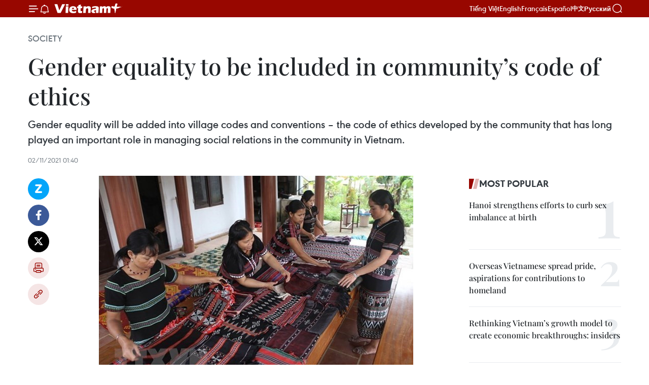

--- FILE ---
content_type: text/html;charset=utf-8
request_url: https://en.vietnamplus.vn/gender-equality-to-be-included-in-communitys-code-of-ethics-post211730.vnp
body_size: 24290
content:
<!DOCTYPE html> <html lang="en" class="en"> <head> <title>Gender equality to be included in community’s code of ethics | Vietnam+ (VietnamPlus)</title> <meta name="description" content="Gender equality will be added into village codes and conventions – the code of ethics developed by the community that has long played an important role in managing social relations in the community in Vietnam."/> <meta name="keywords" content="gender equality, Vietnamplus, Vietnam News Agency, code of ethics, gender-based violence, gender-based discrimination, "/> <meta name="news_keywords" content="gender equality, Vietnamplus, Vietnam News Agency, code of ethics, gender-based violence, gender-based discrimination, "/> <meta http-equiv="Content-Type" content="text/html; charset=utf-8" /> <meta http-equiv="X-UA-Compatible" content="IE=edge"/> <meta http-equiv="refresh" content="1800" /> <meta name="revisit-after" content="1 days" /> <meta name="viewport" content="width=device-width, initial-scale=1"> <meta http-equiv="content-language" content="vi" /> <meta name="format-detection" content="telephone=no"/> <meta name="format-detection" content="address=no"/> <meta name="apple-mobile-web-app-capable" content="yes"> <meta name="apple-mobile-web-app-status-bar-style" content="black"> <meta name="apple-mobile-web-app-title" content="Vietnam+ (VietnamPlus)"/> <meta name="referrer" content="no-referrer-when-downgrade"/> <link rel="shortcut icon" href="https://media.vietnamplus.vn/assets/web/styles/img/favicon.ico" type="image/x-icon" /> <link rel="preconnect" href="https://media.vietnamplus.vn"/> <link rel="dns-prefetch" href="https://media.vietnamplus.vn"/> <link rel="preconnect" href="//www.google-analytics.com" /> <link rel="preconnect" href="//www.googletagmanager.com" /> <link rel="preconnect" href="//stc.za.zaloapp.com" /> <link rel="preconnect" href="//fonts.googleapis.com" /> <link rel="preconnect" href="//pagead2.googlesyndication.com"/> <link rel="preconnect" href="//tpc.googlesyndication.com"/> <link rel="preconnect" href="//securepubads.g.doubleclick.net"/> <link rel="preconnect" href="//accounts.google.com"/> <link rel="preconnect" href="//adservice.google.com"/> <link rel="preconnect" href="//adservice.google.com.vn"/> <link rel="preconnect" href="//www.googletagservices.com"/> <link rel="preconnect" href="//partner.googleadservices.com"/> <link rel="preconnect" href="//tpc.googlesyndication.com"/> <link rel="preconnect" href="//za.zdn.vn"/> <link rel="preconnect" href="//sp.zalo.me"/> <link rel="preconnect" href="//connect.facebook.net"/> <link rel="preconnect" href="//www.facebook.com"/> <link rel="dns-prefetch" href="//www.google-analytics.com" /> <link rel="dns-prefetch" href="//www.googletagmanager.com" /> <link rel="dns-prefetch" href="//stc.za.zaloapp.com" /> <link rel="dns-prefetch" href="//fonts.googleapis.com" /> <link rel="dns-prefetch" href="//pagead2.googlesyndication.com"/> <link rel="dns-prefetch" href="//tpc.googlesyndication.com"/> <link rel="dns-prefetch" href="//securepubads.g.doubleclick.net"/> <link rel="dns-prefetch" href="//accounts.google.com"/> <link rel="dns-prefetch" href="//adservice.google.com"/> <link rel="dns-prefetch" href="//adservice.google.com.vn"/> <link rel="dns-prefetch" href="//www.googletagservices.com"/> <link rel="dns-prefetch" href="//partner.googleadservices.com"/> <link rel="dns-prefetch" href="//tpc.googlesyndication.com"/> <link rel="dns-prefetch" href="//za.zdn.vn"/> <link rel="dns-prefetch" href="//sp.zalo.me"/> <link rel="dns-prefetch" href="//connect.facebook.net"/> <link rel="dns-prefetch" href="//www.facebook.com"/> <link rel="dns-prefetch" href="//graph.facebook.com"/> <link rel="dns-prefetch" href="//static.xx.fbcdn.net"/> <link rel="dns-prefetch" href="//staticxx.facebook.com"/> <script> var cmsConfig = { domainDesktop: 'https://en.vietnamplus.vn', domainMobile: 'https://en.vietnamplus.vn', domainApi: 'https://en-api.vietnamplus.vn', domainStatic: 'https://media.vietnamplus.vn', domainLog: 'https://en-log.vietnamplus.vn', googleAnalytics: 'G\-ZF59SL1YG8', siteId: 0, pageType: 1, objectId: 211730, adsZone: 314, allowAds: true, adsLazy: true, antiAdblock: true, }; if (window.location.protocol !== 'https:' && window.location.hostname.indexOf('vietnamplus.vn') !== -1) { window.location = 'https://' + window.location.hostname + window.location.pathname + window.location.hash; } var USER_AGENT=window.navigator&&(window.navigator.userAgent||window.navigator.vendor)||window.opera||"",IS_MOBILE=/Android|webOS|iPhone|iPod|BlackBerry|Windows Phone|IEMobile|Mobile Safari|Opera Mini/i.test(USER_AGENT),IS_REDIRECT=!1;function setCookie(e,o,i){var n=new Date,i=(n.setTime(n.getTime()+24*i*60*60*1e3),"expires="+n.toUTCString());document.cookie=e+"="+o+"; "+i+";path=/;"}function getCookie(e){var o=document.cookie.indexOf(e+"="),i=o+e.length+1;return!o&&e!==document.cookie.substring(0,e.length)||-1===o?null:(-1===(e=document.cookie.indexOf(";",i))&&(e=document.cookie.length),unescape(document.cookie.substring(i,e)))}IS_MOBILE&&getCookie("isDesktop")&&(setCookie("isDesktop",1,-1),window.location=window.location.pathname.replace(".amp", ".vnp")+window.location.search,IS_REDIRECT=!0); </script> <script> if(USER_AGENT && USER_AGENT.indexOf("facebot") <= 0 && USER_AGENT.indexOf("facebookexternalhit") <= 0) { var query = ''; var hash = ''; if (window.location.search) query = window.location.search; if (window.location.hash) hash = window.location.hash; var canonicalUrl = 'https://en.vietnamplus.vn/gender-equality-to-be-included-in-communitys-code-of-ethics-post211730.vnp' + query + hash ; var curUrl = decodeURIComponent(window.location.href); if(!location.port && canonicalUrl.startsWith("http") && curUrl != canonicalUrl){ window.location.replace(canonicalUrl); } } </script> <meta property="fb:pages" content="120834779440" /> <meta property="fb:app_id" content="1960985707489919" /> <meta name="author" content="Vietnam+ (VietnamPlus)" /> <meta name="copyright" content="Copyright © 2026 by Vietnam+ (VietnamPlus)" /> <meta name="RATING" content="GENERAL" /> <meta name="GENERATOR" content="Vietnam+ (VietnamPlus)" /> <meta content="Vietnam+ (VietnamPlus)" itemprop="sourceOrganization" name="source"/> <meta content="news" itemprop="genre" name="medium"/> <meta name="robots" content="noarchive, max-image-preview:large, index, follow" /> <meta name="GOOGLEBOT" content="noarchive, max-image-preview:large, index, follow" /> <link rel="canonical" href="https://en.vietnamplus.vn/gender-equality-to-be-included-in-communitys-code-of-ethics-post211730.vnp" /> <meta property="og:site_name" content="Vietnam+ (VietnamPlus)"/> <meta property="og:rich_attachment" content="true"/> <meta property="og:type" content="article"/> <meta property="og:url" content="https://en.vietnamplus.vn/gender-equality-to-be-included-in-communitys-code-of-ethics-post211730.vnp"/> <meta property="og:image" content="https://mediaen.vietnamplus.vn/images/f579a678cf9e90879541752073c26005a159b72427c31fb6e6b4d3719fc6f49f40185f30c4e95b0e91670f726c28ccf0a3e53defe46bd050df85d376365ac715/mh_3.jpg.webp"/> <meta property="og:image:width" content="1200"/> <meta property="og:image:height" content="630"/> <meta property="og:title" content="Gender equality to be included in community’s code of ethics"/> <meta property="og:description" content="Gender equality will be added into village codes and conventions – the code of ethics developed by the community that has long played an important role in managing social relations in the community in Vietnam."/> <meta name="twitter:card" value="summary"/> <meta name="twitter:url" content="https://en.vietnamplus.vn/gender-equality-to-be-included-in-communitys-code-of-ethics-post211730.vnp"/> <meta name="twitter:title" content="Gender equality to be included in community’s code of ethics"/> <meta name="twitter:description" content="Gender equality will be added into village codes and conventions – the code of ethics developed by the community that has long played an important role in managing social relations in the community in Vietnam."/> <meta name="twitter:image" content="https://mediaen.vietnamplus.vn/images/f579a678cf9e90879541752073c26005a159b72427c31fb6e6b4d3719fc6f49f40185f30c4e95b0e91670f726c28ccf0a3e53defe46bd050df85d376365ac715/mh_3.jpg.webp"/> <meta name="twitter:site" content="@Vietnam+ (VietnamPlus)"/> <meta name="twitter:creator" content="@Vietnam+ (VietnamPlus)"/> <meta property="article:publisher" content="https://www.facebook.com/VietnamPlus" /> <meta property="article:tag" content="gender equality, Vietnamplus, Vietnam News Agency, code of ethics, gender-based violence, gender-based discrimination, "/> <meta property="article:section" content="Society" /> <meta property="article:published_time" content="2021-11-02T08:40:00+0700"/> <meta property="article:modified_time" content="2021-11-02T12:26:07+0700"/> <script type="application/ld+json"> { "@context": "http://schema.org", "@type": "Organization", "name": "Vietnam+ (VietnamPlus)", "url": "https://en.vietnamplus.vn", "logo": "https://media.vietnamplus.vn/assets/web/styles/img/logo.png", "foundingDate": "2008", "founders": [ { "@type": "Person", "name": "Thông tấn xã Việt Nam (TTXVN)" } ], "address": [ { "@type": "PostalAddress", "streetAddress": "Số 05 Lý Thường Kiệt - Hà Nội - Việt Nam", "addressLocality": "Hà Nội City", "addressRegion": "Northeast", "postalCode": "100000", "addressCountry": "VNM" } ], "contactPoint": [ { "@type": "ContactPoint", "telephone": "+84-243-941-1349", "contactType": "customer service" }, { "@type": "ContactPoint", "telephone": "+84-243-941-1348", "contactType": "customer service" } ], "sameAs": [ "https://www.facebook.com/VietnamPlus", "https://www.tiktok.com/@vietnamplus", "https://twitter.com/vietnamplus", "https://www.youtube.com/c/BaoVietnamPlus" ] } </script> <script type="application/ld+json"> { "@context" : "https://schema.org", "@type" : "WebSite", "name": "Vietnam+ (VietnamPlus)", "url": "https://en.vietnamplus.vn", "alternateName" : "Báo điện tử VIETNAMPLUS, Cơ quan của Thông tấn xã Việt Nam (TTXVN)", "potentialAction": { "@type": "SearchAction", "target": { "@type": "EntryPoint", "urlTemplate": "https://en.vietnamplus.vn/search/?q={search_term_string}" }, "query-input": "required name=search_term_string" } } </script> <script type="application/ld+json"> { "@context":"http://schema.org", "@type":"BreadcrumbList", "itemListElement":[ { "@type":"ListItem", "position":1, "item":{ "@id":"https://en.vietnamplus.vn/society/", "name":"Society" } } ] } </script> <script type="application/ld+json"> { "@context": "http://schema.org", "@type": "NewsArticle", "mainEntityOfPage":{ "@type":"WebPage", "@id":"https://en.vietnamplus.vn/gender-equality-to-be-included-in-communitys-code-of-ethics-post211730.vnp" }, "headline": "Gender equality to be included in community’s code of ethics", "description": "Gender equality will be added into village codes and conventions – the code of ethics developed by the community that has long played an important role in managing social relations in the community in Vietnam.", "image": { "@type": "ImageObject", "url": "https://mediaen.vietnamplus.vn/images/f579a678cf9e90879541752073c26005a159b72427c31fb6e6b4d3719fc6f49f40185f30c4e95b0e91670f726c28ccf0a3e53defe46bd050df85d376365ac715/mh_3.jpg.webp", "width" : 1200, "height" : 675 }, "datePublished": "2021-11-02T08:40:00+0700", "dateModified": "2021-11-02T12:26:07+0700", "author": { "@type": "Person", "name": "" }, "publisher": { "@type": "Organization", "name": "Vietnam+ (VietnamPlus)", "logo": { "@type": "ImageObject", "url": "https://media.vietnamplus.vn/assets/web/styles/img/logo.png" } } } </script> <link rel="preload" href="https://media.vietnamplus.vn/assets/web/styles/css/main.min-1.0.15.css" as="style"> <link rel="preload" href="https://media.vietnamplus.vn/assets/web/js/main.min-1.0.33.js" as="script"> <link rel="preload" href="https://media.vietnamplus.vn/assets/web/js/detail.min-1.0.15.js" as="script"> <link rel="preload" href="https://common.mcms.one/assets/styles/css/vietnamplus-1.0.0.css" as="style"> <link rel="stylesheet" href="https://common.mcms.one/assets/styles/css/vietnamplus-1.0.0.css"> <link id="cms-style" rel="stylesheet" href="https://media.vietnamplus.vn/assets/web/styles/css/main.min-1.0.15.css"> <style>.infographic-page { overflow-x: hidden;
}</style> <script type="text/javascript"> var _metaOgUrl = 'https://en.vietnamplus.vn/gender-equality-to-be-included-in-communitys-code-of-ethics-post211730.vnp'; var page_title = document.title; var tracked_url = window.location.pathname + window.location.search + window.location.hash; var cate_path = 'society'; if (cate_path.length > 0) { tracked_url = "/" + cate_path + tracked_url; } </script> <script async="" src="https://www.googletagmanager.com/gtag/js?id=G-ZF59SL1YG8"></script> <script> window.dataLayer = window.dataLayer || []; function gtag(){dataLayer.push(arguments);} gtag('js', new Date()); gtag('config', 'G-ZF59SL1YG8', {page_path: tracked_url}); </script> <script>window.dataLayer = window.dataLayer || [];dataLayer.push({'pageCategory': '/society'});</script> <script> window.dataLayer = window.dataLayer || []; dataLayer.push({ 'event': 'Pageview', 'articleId': '211730', 'articleTitle': 'Gender equality to be included in community’s code of ethics', 'articleCategory': 'Society', 'articleAlowAds': true, 'articleType': 'detail', 'articleTags': 'gender equality, Vietnamplus, Vietnam News Agency, code of ethics, gender-based violence, gender-based discrimination, ', 'articlePublishDate': '2021-11-02T08:40:00+0700', 'articleThumbnail': 'https://mediaen.vietnamplus.vn/images/f579a678cf9e90879541752073c26005a159b72427c31fb6e6b4d3719fc6f49f40185f30c4e95b0e91670f726c28ccf0a3e53defe46bd050df85d376365ac715/mh_3.jpg.webp', 'articleShortUrl': 'https://en.vietnamplus.vn/gender-equality-to-be-included-in-communitys-code-of-ethics-post211730.vnp', 'articleFullUrl': 'https://en.vietnamplus.vn/gender-equality-to-be-included-in-communitys-code-of-ethics-post211730.vnp', }); </script> <script type='text/javascript'> gtag('event', 'article_page',{ 'articleId': '211730', 'articleTitle': 'Gender equality to be included in community’s code of ethics', 'articleCategory': 'Society', 'articleAlowAds': true, 'articleType': 'detail', 'articleTags': 'gender equality, Vietnamplus, Vietnam News Agency, code of ethics, gender-based violence, gender-based discrimination, ', 'articlePublishDate': '2021-11-02T08:40:00+0700', 'articleThumbnail': 'https://mediaen.vietnamplus.vn/images/f579a678cf9e90879541752073c26005a159b72427c31fb6e6b4d3719fc6f49f40185f30c4e95b0e91670f726c28ccf0a3e53defe46bd050df85d376365ac715/mh_3.jpg.webp', 'articleShortUrl': 'https://en.vietnamplus.vn/gender-equality-to-be-included-in-communitys-code-of-ethics-post211730.vnp', 'articleFullUrl': 'https://en.vietnamplus.vn/gender-equality-to-be-included-in-communitys-code-of-ethics-post211730.vnp', }); </script> <script>(function(w,d,s,l,i){w[l]=w[l]||[];w[l].push({'gtm.start': new Date().getTime(),event:'gtm.js'});var f=d.getElementsByTagName(s)[0], j=d.createElement(s),dl=l!='dataLayer'?'&l='+l:'';j.async=true;j.src= 'https://www.googletagmanager.com/gtm.js?id='+i+dl;f.parentNode.insertBefore(j,f); })(window,document,'script','dataLayer','GTM-5WM58F3N');</script> <script type="text/javascript"> !function(){"use strict";function e(e){var t=!(arguments.length>1&&void 0!==arguments[1])||arguments[1],c=document.createElement("script");c.src=e,t?c.type="module":(c.async=!0,c.type="text/javascript",c.setAttribute("nomodule",""));var n=document.getElementsByTagName("script")[0];n.parentNode.insertBefore(c,n)}!function(t,c){!function(t,c,n){var a,o,r;n.accountId=c,null!==(a=t.marfeel)&&void 0!==a||(t.marfeel={}),null!==(o=(r=t.marfeel).cmd)&&void 0!==o||(r.cmd=[]),t.marfeel.config=n;var i="https://sdk.mrf.io/statics";e("".concat(i,"/marfeel-sdk.js?id=").concat(c),!0),e("".concat(i,"/marfeel-sdk.es5.js?id=").concat(c),!1)}(t,c,arguments.length>2&&void 0!==arguments[2]?arguments[2]:{})}(window,2272,{} )}(); </script> <script async src="https://sp.zalo.me/plugins/sdk.js"></script> </head> <body class="detail-page"> <div id="sdaWeb_SdaMasthead" class="rennab rennab-top" data-platform="1" data-position="Web_SdaMasthead"> </div> <header class=" site-header"> <div class="sticky"> <div class="container"> <i class="ic-menu"></i> <i class="ic-bell"></i> <div id="header-news" class="pick-news hidden" data-source="header-latest-news"></div> <a class="small-logo" href="/" title="Vietnam+ (VietnamPlus)">Vietnam+ (VietnamPlus)</a> <ul class="menu"> <li> <a href="https://www.vietnamplus.vn" title="Tiếng Việt" target="_blank">Tiếng Việt</a> </li> <li> <a href="https://en.vietnamplus.vn" title="English" target="_blank" rel="nofollow">English</a> </li> <li> <a href="https://fr.vietnamplus.vn" title="Français" target="_blank" rel="nofollow">Français</a> </li> <li> <a href="https://es.vietnamplus.vn" title="Español" target="_blank" rel="nofollow">Español</a> </li> <li> <a href="https://zh.vietnamplus.vn" title="中文" target="_blank" rel="nofollow">中文</a> </li> <li> <a href="https://ru.vietnamplus.vn" title="Русский" target="_blank" rel="nofollow">Русский</a> </li> </ul> <div class="search-wrapper"> <i class="ic-search"></i> <input type="text" class="search txtsearch" placeholder="Keyword"> </div> </div> </div> </header> <div class="site-body"> <div id="sdaWeb_SdaBackground" class="rennab " data-platform="1" data-position="Web_SdaBackground"> </div> <div class="container"> <div class="breadcrumb breadcrumb-detail"> <h2 class="main"> <a href="https://en.vietnamplus.vn/society/" title="Society" class="active">Society</a> </h2> </div> <div id="sdaWeb_SdaTop" class="rennab " data-platform="1" data-position="Web_SdaTop"> </div> <div class="article"> <h1 class="article__title cms-title "> Gender equality to be included in community’s code of ethics </h1> <div class="article__sapo cms-desc"> Gender equality will be added into village codes and conventions – the code of ethics developed by the community that has long played an important role in managing social relations in the community in Vietnam. </div> <div id="sdaWeb_SdaArticleAfterSapo" class="rennab " data-platform="1" data-position="Web_SdaArticleAfterSapo"> </div> <div class="article__meta"> <time class="time" datetime="2021-11-02T08:40:00+0700" data-time="1635817200" data-friendly="false">Tuesday, November 02, 2021 08:40</time> <meta class="cms-date" itemprop="datePublished" content="2021-11-02T08:40:00+0700"> </div> <div class="col"> <div class="main-col content-col"> <div class="article__body zce-content-body cms-body" itemprop="articleBody"> <div class="social-pin sticky article__social"> <a href="javascript:void(0);" class="zl zalo-share-button" title="Zalo" data-href="https://en.vietnamplus.vn/gender-equality-to-be-included-in-communitys-code-of-ethics-post211730.vnp" data-oaid="4486284411240520426" data-layout="1" data-color="blue" data-customize="true">Zalo</a> <a href="javascript:void(0);" class="item fb" data-href="https://en.vietnamplus.vn/gender-equality-to-be-included-in-communitys-code-of-ethics-post211730.vnp" data-rel="facebook" title="Facebook">Facebook</a> <a href="javascript:void(0);" class="item tw" data-href="https://en.vietnamplus.vn/gender-equality-to-be-included-in-communitys-code-of-ethics-post211730.vnp" data-rel="twitter" title="Twitter">Twitter</a> <a href="javascript:void(0);" class="bookmark sendbookmark hidden" onclick="ME.sendBookmark(this, 211730);" data-id="211730" title="Bookmark">Bookmark</a> <a href="javascript:void(0);" class="print sendprint" title="Print" data-href="/print-211730.html">Print</a> <a href="javascript:void(0);" class="item link" data-href="https://en.vietnamplus.vn/gender-equality-to-be-included-in-communitys-code-of-ethics-post211730.vnp" data-rel="copy" title="Copy link">Copy link</a> </div> <div class="ExternalClassBFCE3653D59D4EE097FB91D611F8D9B7"> <div class="article-photo"> <a href="/Uploaded_EN/sxtt/2021_11_02/mh_3.jpg" rel="nofollow" target="_blank"><img alt="Gender equality to be included in community’s code of ethics ảnh 1" src="[data-uri]" class="lazyload cms-photo" data-large-src="https://mediaen.vietnamplus.vn/images/d0e53d05e2a66ff390ceb759790db14eeee3ae9580f813daac831a6e809ff57a7933e2c5fd2688d1a79beeed4ee40502/mh_3.jpg" data-src="https://mediaen.vietnamplus.vn/images/be1816f7aba1b65b5289f203216036c50caf1f5d5605ddeee198ee204e3c9ce10eaa84ce75b4508135ec743e75885a31/mh_3.jpg" title="Gender equality to be included in community’s code of ethics ảnh 1"></a><span>Illustrative image (Photo: VNA) </span> </div>
</div>
<div class="ExternalClassBFCE3653D59D4EE097FB91D611F8D9B7"> <strong>Hanoi (VNS/VNA)</strong> - Gender equality will be added into village codesand conventions – the code of ethics developed by the community that has longplayed an important role in managing social relations in the community in Vietnam.
</div>
<div class="ExternalClassBFCE3653D59D4EE097FB91D611F8D9B7"> <br> Under a new decision by Prime Minister Pham Minh Chinh, the village code andconvention at every grassroots level in the country will include principleslike gender equality in society and family, as well as no gender-baseddiscrimination. <br> <br> Gender issues must be integrated into law building and enforcement. <br> <br> The amendment and supplementation to community ethical codes are expected topromote and ensure gender equality, for example raising public awareness ongender equality and gender-based violence, preventing and fighting familyviolence, as well as raising the status of women and girls in society and thefamily. <br> <br> Changes to community ethical codes are expected to help increase genderequality in politics, economy, labour, education, science and technology,healthcare, culture and sports. <br> <br> It is expected that girls and women will be given more chances to participatein social activities. <br> <br> Amended community ethical codes in Vietnam helped raise public awareness oncultural and civilised lifestyles during weddings, funerals and festivals, thuschanging public behaviour, abandoning outdated procedures and curbing childmarriage. <br> <br> Under the Prime Minister’s decision on the gender equality communicationprogramme issued on October 23, 2021, 95 percent of village codes andconventions in Vietnam will no longer contain gender-based discrimination by2025. <br> <br> By 2030, gender equality will be included in all village codes and conventionsthat are developed and implemented by the community from the grassroots levels,like villages, hamlets or residential groups. <br> <br> Under the programme, in the next four years, all ministries, agencies andlocalities will have an annual plan on a month-long campaign to promote genderequality and respond to gender-based violence. <br> <br> They are also required to apply technology and digital platforms, as well asdiversify communication on the issues. <br> <br> The Prime Minister also urges to further engage different stakeholders incommunication work, mobilising resources and means. <br> <br> The participation and response of agencies, organisations, businesses andpeople, especially leaders, managers, heads of agencies, and people with greatprestige and influence in society could help generate positive results. <br> <br> Gender equality education in families, schools and communities should beexpanded and promoted. <br> <br> The Prime Minister suggested developing and applying a set of indicators ongender communication. <br> <br> He also asked for capacity building for communication officers, reporters,editors, reporters, and media collaborators at all levels. <br> <br> It is also necessary to strengthen communication on laws, policies and achievementson gender equality of Vietnam, to fight and oppose false information aboutgender equality and policies of the Party and State of Vietnam, to strengthenthe inspection and supervision of promoting and dissemination of the law ongender equality./.
</div> <div class="article__source"> <div class="source"> <span class="name">VNA</span> </div> </div> <div id="sdaWeb_SdaArticleAfterBody" class="rennab " data-platform="1" data-position="Web_SdaArticleAfterBody"> </div> </div> <div class="article__tag"> <a class="active" href="https://en.vietnamplus.vn/tag/gender-equality-tag497.vnp" title="gender equality">#gender equality</a> <a class="active" href="https://en.vietnamplus.vn/tag/vietnamplus-tag3.vnp" title="Vietnamplus">#Vietnamplus</a> <a class="" href="https://en.vietnamplus.vn/tag/vietnam-news-agency-tag2.vnp" title="Vietnam News Agency">#Vietnam News Agency</a> <a class="" href="https://en.vietnamplus.vn/tag.vnp?q=code of ethics" title="code of ethics">#code of ethics</a> <a class="" href="https://en.vietnamplus.vn/tag/gender-based-violence-tag21708.vnp" title="gender-based violence">#gender-based violence</a> <a class="" href="https://en.vietnamplus.vn/tag.vnp?q=gender-based discrimination" title="gender-based discrimination">#gender-based discrimination</a> <a class="link" href="https://en.vietnamplus.vn/region/vietnam/620.vnp" title="Vietnam"><i class="ic-location"></i> Vietnam</a> </div> <div id="sdaWeb_SdaArticleAfterTag" class="rennab " data-platform="1" data-position="Web_SdaArticleAfterTag"> </div> <div class="wrap-social"> <div class="social-pin article__social"> <a href="javascript:void(0);" class="zl zalo-share-button" title="Zalo" data-href="https://en.vietnamplus.vn/gender-equality-to-be-included-in-communitys-code-of-ethics-post211730.vnp" data-oaid="4486284411240520426" data-layout="1" data-color="blue" data-customize="true">Zalo</a> <a href="javascript:void(0);" class="item fb" data-href="https://en.vietnamplus.vn/gender-equality-to-be-included-in-communitys-code-of-ethics-post211730.vnp" data-rel="facebook" title="Facebook">Facebook</a> <a href="javascript:void(0);" class="item tw" data-href="https://en.vietnamplus.vn/gender-equality-to-be-included-in-communitys-code-of-ethics-post211730.vnp" data-rel="twitter" title="Twitter">Twitter</a> <a href="javascript:void(0);" class="bookmark sendbookmark hidden" onclick="ME.sendBookmark(this, 211730);" data-id="211730" title="Bookmark">Bookmark</a> <a href="javascript:void(0);" class="print sendprint" title="Print" data-href="/print-211730.html">Print</a> <a href="javascript:void(0);" class="item link" data-href="https://en.vietnamplus.vn/gender-equality-to-be-included-in-communitys-code-of-ethics-post211730.vnp" data-rel="copy" title="Copy link">Copy link</a> </div> <a href="https://news.google.com/publications/CAAqBwgKMN-18wowlLWFAw?hl=vi&gl=VN&ceid=VN%3Avi" class="google-news" target="_blank" title="Google News">Follow VietnamPlus</a> </div> <div id="sdaWeb_SdaArticleAfterBody1" class="rennab " data-platform="1" data-position="Web_SdaArticleAfterBody1"> </div> <div id="sdaWeb_SdaArticleAfterBody2" class="rennab " data-platform="1" data-position="Web_SdaArticleAfterBody2"> </div> <div class="box-related-news"> <h3 class="box-heading"> <span class="title">Related News</span> </h3> <div class="box-content" data-source="related-news"> <article class="story"> <figure class="story__thumb"> <a class="cms-link" href="https://en.vietnamplus.vn/vietnam-continues-efforts-to-promote-gender-equality-post206285.vnp" title="Vietnam continues efforts to promote gender equality"> <img class="lazyload" src="[data-uri]" data-src="https://mediaen.vietnamplus.vn/images/9319dea850fa01a58eeade80b2305b4357af0db4ef9bfea3e18009d2f930da4120c75dfbba6c9f099b819ca5fca22f57813fcd1e0a18042b5500bcf98ed87fa6/gender.jpg.webp" data-srcset="https://mediaen.vietnamplus.vn/images/9319dea850fa01a58eeade80b2305b4357af0db4ef9bfea3e18009d2f930da4120c75dfbba6c9f099b819ca5fca22f57813fcd1e0a18042b5500bcf98ed87fa6/gender.jpg.webp 1x, https://mediaen.vietnamplus.vn/images/96ce4c3abba2f1be0420300cd1a8977457af0db4ef9bfea3e18009d2f930da4120c75dfbba6c9f099b819ca5fca22f57813fcd1e0a18042b5500bcf98ed87fa6/gender.jpg.webp 2x" alt="Vietnam continues efforts to promote gender equality"> <noscript><img src="https://mediaen.vietnamplus.vn/images/9319dea850fa01a58eeade80b2305b4357af0db4ef9bfea3e18009d2f930da4120c75dfbba6c9f099b819ca5fca22f57813fcd1e0a18042b5500bcf98ed87fa6/gender.jpg.webp" srcset="https://mediaen.vietnamplus.vn/images/9319dea850fa01a58eeade80b2305b4357af0db4ef9bfea3e18009d2f930da4120c75dfbba6c9f099b819ca5fca22f57813fcd1e0a18042b5500bcf98ed87fa6/gender.jpg.webp 1x, https://mediaen.vietnamplus.vn/images/96ce4c3abba2f1be0420300cd1a8977457af0db4ef9bfea3e18009d2f930da4120c75dfbba6c9f099b819ca5fca22f57813fcd1e0a18042b5500bcf98ed87fa6/gender.jpg.webp 2x" alt="Vietnam continues efforts to promote gender equality" class="image-fallback"></noscript> </a> </figure> <h2 class="story__heading" data-tracking="206285"> <a class=" cms-link" href="https://en.vietnamplus.vn/vietnam-continues-efforts-to-promote-gender-equality-post206285.vnp" title="Vietnam continues efforts to promote gender equality"> Vietnam continues efforts to promote gender equality </a> </h2> <time class="time" datetime="2021-08-12T20:14:00+0700" data-time="1628774040"> 12/08/2021 20:14 </time> <div class="story__summary story__shorten"> The national strategy on gender equality helped to narrow gender gap in different fields during the 2011-2020 period, contributing to the country’s socio-economic development, heard a meeting on August 12. </div> </article> <article class="story"> <figure class="story__thumb"> <a class="cms-link" href="https://en.vietnamplus.vn/targeted-investments-crucial-to-changing-social-norms-towards-gender-equality-post207879.vnp" title="Targeted investments crucial to changing social norms towards gender equality"> <img class="lazyload" src="[data-uri]" data-src="https://mediaen.vietnamplus.vn/images/9319dea850fa01a58eeade80b2305b43c32e0912c95883229a068b758843d1e924b4a5872b99593b1577efeb73909110fdbf02e28ab04b20848721dd27ed9ae4/nudaibieudang.jpeg.webp" data-srcset="https://mediaen.vietnamplus.vn/images/9319dea850fa01a58eeade80b2305b43c32e0912c95883229a068b758843d1e924b4a5872b99593b1577efeb73909110fdbf02e28ab04b20848721dd27ed9ae4/nudaibieudang.jpeg.webp 1x, https://mediaen.vietnamplus.vn/images/96ce4c3abba2f1be0420300cd1a89774c32e0912c95883229a068b758843d1e924b4a5872b99593b1577efeb73909110fdbf02e28ab04b20848721dd27ed9ae4/nudaibieudang.jpeg.webp 2x" alt="Some 30.2 percent of deputies of the 15th National Assembly and nearly 30 percent of all-level People’s Councils for the 2021-2026 term are women. Illustrative photo. (Source: VNA)"> <noscript><img src="https://mediaen.vietnamplus.vn/images/9319dea850fa01a58eeade80b2305b43c32e0912c95883229a068b758843d1e924b4a5872b99593b1577efeb73909110fdbf02e28ab04b20848721dd27ed9ae4/nudaibieudang.jpeg.webp" srcset="https://mediaen.vietnamplus.vn/images/9319dea850fa01a58eeade80b2305b43c32e0912c95883229a068b758843d1e924b4a5872b99593b1577efeb73909110fdbf02e28ab04b20848721dd27ed9ae4/nudaibieudang.jpeg.webp 1x, https://mediaen.vietnamplus.vn/images/96ce4c3abba2f1be0420300cd1a89774c32e0912c95883229a068b758843d1e924b4a5872b99593b1577efeb73909110fdbf02e28ab04b20848721dd27ed9ae4/nudaibieudang.jpeg.webp 2x" alt="Some 30.2 percent of deputies of the 15th National Assembly and nearly 30 percent of all-level People’s Councils for the 2021-2026 term are women. Illustrative photo. (Source: VNA)" class="image-fallback"></noscript> </a> </figure> <h2 class="story__heading" data-tracking="207879"> <a class=" cms-link" href="https://en.vietnamplus.vn/targeted-investments-crucial-to-changing-social-norms-towards-gender-equality-post207879.vnp" title="Targeted investments crucial to changing social norms towards gender equality"> Targeted investments crucial to changing social norms towards gender equality </a> </h2> <time class="time" datetime="2021-08-13T09:29:00+0700" data-time="1628821740"> 13/08/2021 09:29 </time> <div class="story__summary story__shorten"> Vietnam should make targeted investments in changing social norms towards advancing gender equality, heard a virtual conference on the Final Review of the National Strategy on Gender Equality (NSGE) in 2011-2020 and Implementation of the NSGE for the 2021-2030 period. </div> </article> <article class="story"> <figure class="story__thumb"> <a class="cms-link" href="https://en.vietnamplus.vn/competition-on-safety-gender-equality-in-cyberspace-opens-post209115.vnp" title="Competition on safety, gender equality in cyberspace opens"> <img class="lazyload" src="[data-uri]" data-src="https://mediaen.vietnamplus.vn/images/9319dea850fa01a58eeade80b2305b4357af0db4ef9bfea3e18009d2f930da41dae8c2be5c42f1936a8b0c45a4c847bc6d1811f5e396ffb309611b8337595828/mh_5.jpg.webp" data-srcset="https://mediaen.vietnamplus.vn/images/9319dea850fa01a58eeade80b2305b4357af0db4ef9bfea3e18009d2f930da41dae8c2be5c42f1936a8b0c45a4c847bc6d1811f5e396ffb309611b8337595828/mh_5.jpg.webp 1x, https://mediaen.vietnamplus.vn/images/96ce4c3abba2f1be0420300cd1a8977457af0db4ef9bfea3e18009d2f930da41dae8c2be5c42f1936a8b0c45a4c847bc6d1811f5e396ffb309611b8337595828/mh_5.jpg.webp 2x" alt="Competition on safety, gender equality in cyberspace opens"> <noscript><img src="https://mediaen.vietnamplus.vn/images/9319dea850fa01a58eeade80b2305b4357af0db4ef9bfea3e18009d2f930da41dae8c2be5c42f1936a8b0c45a4c847bc6d1811f5e396ffb309611b8337595828/mh_5.jpg.webp" srcset="https://mediaen.vietnamplus.vn/images/9319dea850fa01a58eeade80b2305b4357af0db4ef9bfea3e18009d2f930da41dae8c2be5c42f1936a8b0c45a4c847bc6d1811f5e396ffb309611b8337595828/mh_5.jpg.webp 1x, https://mediaen.vietnamplus.vn/images/96ce4c3abba2f1be0420300cd1a8977457af0db4ef9bfea3e18009d2f930da41dae8c2be5c42f1936a8b0c45a4c847bc6d1811f5e396ffb309611b8337595828/mh_5.jpg.webp 2x" alt="Competition on safety, gender equality in cyberspace opens" class="image-fallback"></noscript> </a> </figure> <h2 class="story__heading" data-tracking="209115"> <a class=" cms-link" href="https://en.vietnamplus.vn/competition-on-safety-gender-equality-in-cyberspace-opens-post209115.vnp" title="Competition on safety, gender equality in cyberspace opens"> Competition on safety, gender equality in cyberspace opens </a> </h2> <time class="time" datetime="2021-10-04T15:25:00+0700" data-time="1633335900"> 04/10/2021 15:25 </time> <div class="story__summary story__shorten"> The contest "Cyber S – Generation S: Safety and equality in cyberspace" opened on October 4 to raise public awareness, especially among young people and content creators on social media, about safety and gender equality in cyberspace amid COVID-19 pandemic. </div> </article> <article class="story"> <figure class="story__thumb"> <a class="cms-link" href="https://en.vietnamplus.vn/first-overall-report-on-gender-equality-situation-in-vietnam-released-post211440.vnp" title=" First overall report on gender equality situation in Vietnam released"> <img class="lazyload" src="[data-uri]" data-src="https://mediaen.vietnamplus.vn/images/9319dea850fa01a58eeade80b2305b4357af0db4ef9bfea3e18009d2f930da41fd9869b5b7c0e2d5eb13add0a509d583d39aa9b228ac7b6d9aa746ca40f815da/gender1.jpg.webp" data-srcset="https://mediaen.vietnamplus.vn/images/9319dea850fa01a58eeade80b2305b4357af0db4ef9bfea3e18009d2f930da41fd9869b5b7c0e2d5eb13add0a509d583d39aa9b228ac7b6d9aa746ca40f815da/gender1.jpg.webp 1x, https://mediaen.vietnamplus.vn/images/96ce4c3abba2f1be0420300cd1a8977457af0db4ef9bfea3e18009d2f930da41fd9869b5b7c0e2d5eb13add0a509d583d39aa9b228ac7b6d9aa746ca40f815da/gender1.jpg.webp 2x" alt=" First overall report on gender equality situation in Vietnam released"> <noscript><img src="https://mediaen.vietnamplus.vn/images/9319dea850fa01a58eeade80b2305b4357af0db4ef9bfea3e18009d2f930da41fd9869b5b7c0e2d5eb13add0a509d583d39aa9b228ac7b6d9aa746ca40f815da/gender1.jpg.webp" srcset="https://mediaen.vietnamplus.vn/images/9319dea850fa01a58eeade80b2305b4357af0db4ef9bfea3e18009d2f930da41fd9869b5b7c0e2d5eb13add0a509d583d39aa9b228ac7b6d9aa746ca40f815da/gender1.jpg.webp 1x, https://mediaen.vietnamplus.vn/images/96ce4c3abba2f1be0420300cd1a8977457af0db4ef9bfea3e18009d2f930da41fd9869b5b7c0e2d5eb13add0a509d583d39aa9b228ac7b6d9aa746ca40f815da/gender1.jpg.webp 2x" alt=" First overall report on gender equality situation in Vietnam released" class="image-fallback"></noscript> </a> </figure> <h2 class="story__heading" data-tracking="211440"> <a class=" cms-link" href="https://en.vietnamplus.vn/first-overall-report-on-gender-equality-situation-in-vietnam-released-post211440.vnp" title=" First overall report on gender equality situation in Vietnam released"> First overall report on gender equality situation in Vietnam released </a> </h2> <time class="time" datetime="2021-10-27T09:40:00+0700" data-time="1635302400"> 27/10/2021 09:40 </time> <div class="story__summary story__shorten"> Country Gender Equality Profile Vietnam 2021 (CGEP), the first comprehensive report on the gender equality situation in Vietnam, was released at a conference on October 26 by the UN Women, the Australian Embassy in Vietnam, the Asian Development Bank (ADB) and the International Labour Organisation (ILO). </div> </article> </div> </div> <div id="sdaWeb_SdaArticleAfterRelated" class="rennab " data-platform="1" data-position="Web_SdaArticleAfterRelated"> </div> <div class="timeline secondary"> <h3 class="box-heading"> <a href="https://en.vietnamplus.vn/society/" title="Society" class="title"> See more </a> </h3> <div class="box-content content-list" data-source="recommendation-314"> <article class="story" data-id="336645"> <figure class="story__thumb"> <a class="cms-link" href="https://en.vietnamplus.vn/vietnamese-in-japan-confident-in-14th-national-party-congresss-action-oriented-spirit-post336645.vnp" title="Vietnamese in Japan confident in 14th National Party Congress’s action-oriented spirit"> <img class="lazyload" src="[data-uri]" data-src="https://mediaen.vietnamplus.vn/images/156eb6e2a1948681b5ec015e39b3ce4bd14a87514376a2315648be01502da276d58a3210071316ff4aff87b3353746e46d1811f5e396ffb309611b8337595828/nguyen-hong-son.jpg.webp" data-srcset="https://mediaen.vietnamplus.vn/images/156eb6e2a1948681b5ec015e39b3ce4bd14a87514376a2315648be01502da276d58a3210071316ff4aff87b3353746e46d1811f5e396ffb309611b8337595828/nguyen-hong-son.jpg.webp 1x, https://mediaen.vietnamplus.vn/images/6f8fc6c0201b7be6ef8c568d0acb3bd4d14a87514376a2315648be01502da276d58a3210071316ff4aff87b3353746e46d1811f5e396ffb309611b8337595828/nguyen-hong-son.jpg.webp 2x" alt="Dr. Nguyen Hong Son, President of the Union of Vietnamese Associations in Japan (Photo: VNA)"> <noscript><img src="https://mediaen.vietnamplus.vn/images/156eb6e2a1948681b5ec015e39b3ce4bd14a87514376a2315648be01502da276d58a3210071316ff4aff87b3353746e46d1811f5e396ffb309611b8337595828/nguyen-hong-son.jpg.webp" srcset="https://mediaen.vietnamplus.vn/images/156eb6e2a1948681b5ec015e39b3ce4bd14a87514376a2315648be01502da276d58a3210071316ff4aff87b3353746e46d1811f5e396ffb309611b8337595828/nguyen-hong-son.jpg.webp 1x, https://mediaen.vietnamplus.vn/images/6f8fc6c0201b7be6ef8c568d0acb3bd4d14a87514376a2315648be01502da276d58a3210071316ff4aff87b3353746e46d1811f5e396ffb309611b8337595828/nguyen-hong-son.jpg.webp 2x" alt="Dr. Nguyen Hong Son, President of the Union of Vietnamese Associations in Japan (Photo: VNA)" class="image-fallback"></noscript> </a> </figure> <h2 class="story__heading" data-tracking="336645"> <a class=" cms-link" href="https://en.vietnamplus.vn/vietnamese-in-japan-confident-in-14th-national-party-congresss-action-oriented-spirit-post336645.vnp" title="Vietnamese in Japan confident in 14th National Party Congress’s action-oriented spirit"> Vietnamese in Japan confident in 14th National Party Congress’s action-oriented spirit </a> </h2> <time class="time" datetime="2026-01-25T18:42:14+0700" data-time="1769341334"> 25/01/2026 18:42 </time> <div class="story__summary story__shorten"> <p>The 14th National Congress has been identified as a “Congress of confidence and aspiration, of breakthroughs and action, of discipline and creativity, of solidarity and development," said Dr. Nguyen Hong Son, President of the Union of Vietnamese Associations in Japan.</p> </div> </article> <article class="story" data-id="336632"> <figure class="story__thumb"> <a class="cms-link" href="https://en.vietnamplus.vn/14th-national-party-congress-vietnam-enters-new-and-mature-stage-of-development-post336632.vnp" title="14th National Party Congress: Vietnam enters new and mature stage of development"> <img class="lazyload" src="[data-uri]" data-src="https://mediaen.vietnamplus.vn/images/156eb6e2a1948681b5ec015e39b3ce4bdd713e96eb039076fb326bce341af62775bdde72c9f028f406685bc530b68cc5/congress.jpg.webp" data-srcset="https://mediaen.vietnamplus.vn/images/156eb6e2a1948681b5ec015e39b3ce4bdd713e96eb039076fb326bce341af62775bdde72c9f028f406685bc530b68cc5/congress.jpg.webp 1x, https://mediaen.vietnamplus.vn/images/6f8fc6c0201b7be6ef8c568d0acb3bd4dd713e96eb039076fb326bce341af62775bdde72c9f028f406685bc530b68cc5/congress.jpg.webp 2x" alt="Members of the 14th Party Central Committee make their debut at the 14th National Party Congress. (Photo: VNA)"> <noscript><img src="https://mediaen.vietnamplus.vn/images/156eb6e2a1948681b5ec015e39b3ce4bdd713e96eb039076fb326bce341af62775bdde72c9f028f406685bc530b68cc5/congress.jpg.webp" srcset="https://mediaen.vietnamplus.vn/images/156eb6e2a1948681b5ec015e39b3ce4bdd713e96eb039076fb326bce341af62775bdde72c9f028f406685bc530b68cc5/congress.jpg.webp 1x, https://mediaen.vietnamplus.vn/images/6f8fc6c0201b7be6ef8c568d0acb3bd4dd713e96eb039076fb326bce341af62775bdde72c9f028f406685bc530b68cc5/congress.jpg.webp 2x" alt="Members of the 14th Party Central Committee make their debut at the 14th National Party Congress. (Photo: VNA)" class="image-fallback"></noscript> </a> </figure> <h2 class="story__heading" data-tracking="336632"> <a class=" cms-link" href="https://en.vietnamplus.vn/14th-national-party-congress-vietnam-enters-new-and-mature-stage-of-development-post336632.vnp" title="14th National Party Congress: Vietnam enters new and mature stage of development"> 14th National Party Congress: Vietnam enters new and mature stage of development </a> </h2> <time class="time" datetime="2026-01-25T16:40:35+0700" data-time="1769334035"> 25/01/2026 16:40 </time> <div class="story__summary story__shorten"> <p>Overseas Vietnamese communities also play an important role through their strong ties, professional expertise and practical contributions to Vietnam’s development and international standing.</p> </div> </article> <article class="story" data-id="336619"> <figure class="story__thumb"> <a class="cms-link" href="https://en.vietnamplus.vn/tet-event-in-japan-celebrates-success-of-14th-national-party-congress-post336619.vnp" title="Tet event in Japan celebrates success of 14th National Party Congress"> <img class="lazyload" src="[data-uri]" data-src="https://mediaen.vietnamplus.vn/images/7d1b1ad3fc9563dcff6a3a0b9636850cd2ad4c6eac204a6751b9fdf9ed76ef0dd32ffe00c4678f2100720f6642d3d320/osaka.jpg.webp" data-srcset="https://mediaen.vietnamplus.vn/images/7d1b1ad3fc9563dcff6a3a0b9636850cd2ad4c6eac204a6751b9fdf9ed76ef0dd32ffe00c4678f2100720f6642d3d320/osaka.jpg.webp 1x, https://mediaen.vietnamplus.vn/images/9208427127649c9760468496aed1bd78d2ad4c6eac204a6751b9fdf9ed76ef0dd32ffe00c4678f2100720f6642d3d320/osaka.jpg.webp 2x" alt="A dancing performance at the Vietnamese Tet Osaka 2026 programme (Photo: VNA)"> <noscript><img src="https://mediaen.vietnamplus.vn/images/7d1b1ad3fc9563dcff6a3a0b9636850cd2ad4c6eac204a6751b9fdf9ed76ef0dd32ffe00c4678f2100720f6642d3d320/osaka.jpg.webp" srcset="https://mediaen.vietnamplus.vn/images/7d1b1ad3fc9563dcff6a3a0b9636850cd2ad4c6eac204a6751b9fdf9ed76ef0dd32ffe00c4678f2100720f6642d3d320/osaka.jpg.webp 1x, https://mediaen.vietnamplus.vn/images/9208427127649c9760468496aed1bd78d2ad4c6eac204a6751b9fdf9ed76ef0dd32ffe00c4678f2100720f6642d3d320/osaka.jpg.webp 2x" alt="A dancing performance at the Vietnamese Tet Osaka 2026 programme (Photo: VNA)" class="image-fallback"></noscript> </a> </figure> <h2 class="story__heading" data-tracking="336619"> <a class=" cms-link" href="https://en.vietnamplus.vn/tet-event-in-japan-celebrates-success-of-14th-national-party-congress-post336619.vnp" title="Tet event in Japan celebrates success of 14th National Party Congress"> Tet event in Japan celebrates success of 14th National Party Congress </a> </h2> <time class="time" datetime="2026-01-24T19:23:23+0700" data-time="1769257403"> 24/01/2026 19:23 </time> <div class="story__summary story__shorten"> <p>The two-day event carries special significance as it coincides with nationwide celebrations of the success of the 14th National Congress of the Communist Party of Vietnam.</p> </div> </article> <article class="story" data-id="336577"> <figure class="story__thumb"> <a class="cms-link" href="https://en.vietnamplus.vn/vietnamese-in-malaysia-pin-high-hopes-on-nations-new-development-phase-post336577.vnp" title="Vietnamese in Malaysia pin high hopes on nation’s new development phase"> <img class="lazyload" src="[data-uri]" data-src="https://mediaen.vietnamplus.vn/images/[base64]/vna-potal-dai-hoi-xiv-cua-dang-dong-long-cung-dat-nuoc-buoc-vao-ky-nguyen-moi-8548127.jpg.webp" data-srcset="https://mediaen.vietnamplus.vn/images/[base64]/vna-potal-dai-hoi-xiv-cua-dang-dong-long-cung-dat-nuoc-buoc-vao-ky-nguyen-moi-8548127.jpg.webp 1x, https://mediaen.vietnamplus.vn/images/[base64]/vna-potal-dai-hoi-xiv-cua-dang-dong-long-cung-dat-nuoc-buoc-vao-ky-nguyen-moi-8548127.jpg.webp 2x" alt="Vietnamese people take part in activities celebrating the 80th anniversary of Vietnam’s National Day in Kuala Lumpur, Malaysia. (Photo: VNA)"> <noscript><img src="https://mediaen.vietnamplus.vn/images/[base64]/vna-potal-dai-hoi-xiv-cua-dang-dong-long-cung-dat-nuoc-buoc-vao-ky-nguyen-moi-8548127.jpg.webp" srcset="https://mediaen.vietnamplus.vn/images/[base64]/vna-potal-dai-hoi-xiv-cua-dang-dong-long-cung-dat-nuoc-buoc-vao-ky-nguyen-moi-8548127.jpg.webp 1x, https://mediaen.vietnamplus.vn/images/[base64]/vna-potal-dai-hoi-xiv-cua-dang-dong-long-cung-dat-nuoc-buoc-vao-ky-nguyen-moi-8548127.jpg.webp 2x" alt="Vietnamese people take part in activities celebrating the 80th anniversary of Vietnam’s National Day in Kuala Lumpur, Malaysia. (Photo: VNA)" class="image-fallback"></noscript> </a> </figure> <h2 class="story__heading" data-tracking="336577"> <a class=" cms-link" href="https://en.vietnamplus.vn/vietnamese-in-malaysia-pin-high-hopes-on-nations-new-development-phase-post336577.vnp" title="Vietnamese in Malaysia pin high hopes on nation’s new development phase"> Vietnamese in Malaysia pin high hopes on nation’s new development phase </a> </h2> <time class="time" datetime="2026-01-24T07:02:29+0700" data-time="1769212949"> 24/01/2026 07:02 </time> <div class="story__summary story__shorten"> <p>The 14th National Party Congress’s focus on human resources development, educational reform and international integration has opened up greater opportunities for young people, including Vietnamese students abroad, to contribute their knowledge and experience to the country’s development.</p> </div> </article> <article class="story" data-id="336588"> <figure class="story__thumb"> <a class="cms-link" href="https://en.vietnamplus.vn/vtv-launches-new-miniseries-line-to-boost-cultural-industries-post336588.vnp" title="VTV launches new miniseries line to boost cultural industries"> <img class="lazyload" src="[data-uri]" data-src="https://mediaen.vietnamplus.vn/images/684758def003b6e7ceec2cccc829913c3d9b85b780fcba374aaeed9c7f092182e6feac14291ea69c893371719c8e11b3a3e53defe46bd050df85d376365ac715/mgl267720260122215103.jpg.webp" data-srcset="https://mediaen.vietnamplus.vn/images/684758def003b6e7ceec2cccc829913c3d9b85b780fcba374aaeed9c7f092182e6feac14291ea69c893371719c8e11b3a3e53defe46bd050df85d376365ac715/mgl267720260122215103.jpg.webp 1x, https://mediaen.vietnamplus.vn/images/794fe86472a9dec0a61223196decb2b93d9b85b780fcba374aaeed9c7f092182e6feac14291ea69c893371719c8e11b3a3e53defe46bd050df85d376365ac715/mgl267720260122215103.jpg.webp 2x" alt="The cast of the high-quality miniseries line at the press conference. (Photo: VNA)"> <noscript><img src="https://mediaen.vietnamplus.vn/images/684758def003b6e7ceec2cccc829913c3d9b85b780fcba374aaeed9c7f092182e6feac14291ea69c893371719c8e11b3a3e53defe46bd050df85d376365ac715/mgl267720260122215103.jpg.webp" srcset="https://mediaen.vietnamplus.vn/images/684758def003b6e7ceec2cccc829913c3d9b85b780fcba374aaeed9c7f092182e6feac14291ea69c893371719c8e11b3a3e53defe46bd050df85d376365ac715/mgl267720260122215103.jpg.webp 1x, https://mediaen.vietnamplus.vn/images/794fe86472a9dec0a61223196decb2b93d9b85b780fcba374aaeed9c7f092182e6feac14291ea69c893371719c8e11b3a3e53defe46bd050df85d376365ac715/mgl267720260122215103.jpg.webp 2x" alt="The cast of the high-quality miniseries line at the press conference. (Photo: VNA)" class="image-fallback"></noscript> </a> </figure> <h2 class="story__heading" data-tracking="336588"> <a class=" cms-link" href="https://en.vietnamplus.vn/vtv-launches-new-miniseries-line-to-boost-cultural-industries-post336588.vnp" title="VTV launches new miniseries line to boost cultural industries"> VTV launches new miniseries line to boost cultural industries </a> </h2> <time class="time" datetime="2026-01-23T21:45:44+0700" data-time="1769179544"> 23/01/2026 21:45 </time> <div class="story__summary story__shorten"> <p>According to the Vietnam Television Film Centre (VFC), from 2026 the centre will produce miniseries of 16–20 episodes, focusing on fresh themes, underexplored genres, innovative storytelling, and a more cinematic approach. The initiative was announced at a press briefing in Hanoi on January 22.</p> </div> </article> <div id="sdaWeb_SdaNative1" class="rennab " data-platform="1" data-position="Web_SdaNative1"> </div> <article class="story" data-id="336579"> <figure class="story__thumb"> <a class="cms-link" href="https://en.vietnamplus.vn/intl-friends-show-confidence-in-vietnams-steady-development-in-new-era-post336579.vnp" title="Int’l friends show confidence in Vietnam’s steady development in new era"> <img class="lazyload" src="[data-uri]" data-src="https://mediaen.vietnamplus.vn/images/156eb6e2a1948681b5ec015e39b3ce4bed52ae0409d0af5419f3e0dafb1c0b87af2e71a43e36370de17b874b3039a26d813fcd1e0a18042b5500bcf98ed87fa6/foreign-reporters.jpg.webp" data-srcset="https://mediaen.vietnamplus.vn/images/156eb6e2a1948681b5ec015e39b3ce4bed52ae0409d0af5419f3e0dafb1c0b87af2e71a43e36370de17b874b3039a26d813fcd1e0a18042b5500bcf98ed87fa6/foreign-reporters.jpg.webp 1x, https://mediaen.vietnamplus.vn/images/6f8fc6c0201b7be6ef8c568d0acb3bd4ed52ae0409d0af5419f3e0dafb1c0b87af2e71a43e36370de17b874b3039a26d813fcd1e0a18042b5500bcf98ed87fa6/foreign-reporters.jpg.webp 2x" alt="Domestic and foreign journalists cover the 14th National Party Congress (Photo: VNA)"> <noscript><img src="https://mediaen.vietnamplus.vn/images/156eb6e2a1948681b5ec015e39b3ce4bed52ae0409d0af5419f3e0dafb1c0b87af2e71a43e36370de17b874b3039a26d813fcd1e0a18042b5500bcf98ed87fa6/foreign-reporters.jpg.webp" srcset="https://mediaen.vietnamplus.vn/images/156eb6e2a1948681b5ec015e39b3ce4bed52ae0409d0af5419f3e0dafb1c0b87af2e71a43e36370de17b874b3039a26d813fcd1e0a18042b5500bcf98ed87fa6/foreign-reporters.jpg.webp 1x, https://mediaen.vietnamplus.vn/images/6f8fc6c0201b7be6ef8c568d0acb3bd4ed52ae0409d0af5419f3e0dafb1c0b87af2e71a43e36370de17b874b3039a26d813fcd1e0a18042b5500bcf98ed87fa6/foreign-reporters.jpg.webp 2x" alt="Domestic and foreign journalists cover the 14th National Party Congress (Photo: VNA)" class="image-fallback"></noscript> </a> </figure> <h2 class="story__heading" data-tracking="336579"> <a class=" cms-link" href="https://en.vietnamplus.vn/intl-friends-show-confidence-in-vietnams-steady-development-in-new-era-post336579.vnp" title="Int’l friends show confidence in Vietnam’s steady development in new era"> Int’l friends show confidence in Vietnam’s steady development in new era </a> </h2> <time class="time" datetime="2026-01-23T20:19:11+0700" data-time="1769174351"> 23/01/2026 20:19 </time> <div class="story__summary story__shorten"> <p>The success of the 14th National Party Congress and the consolidation of high-level leadership not only represent a milestone for Vietnam but also reinforce global confidence in a peaceful, dynamic and forward-looking nation which is steadfast on its chosen path of development, international observers.</p> </div> </article> <article class="story" data-id="336567"> <figure class="story__thumb"> <a class="cms-link" href="https://en.vietnamplus.vn/overwhelming-tet-atmosphere-at-flower-ornamental-plant-villages-in-hung-yen-post336567.vnp" title="Overwhelming Tet atmosphere at flower, ornamental plant villages in Hung Yen"> <img class="lazyload" src="[data-uri]" data-src="https://mediaen.vietnamplus.vn/images/156eb6e2a1948681b5ec015e39b3ce4bf908f706da24299b832a7d8047c658f04d8230ee50de377234dcf0b8d9a04437/flowers.jpg.webp" data-srcset="https://mediaen.vietnamplus.vn/images/156eb6e2a1948681b5ec015e39b3ce4bf908f706da24299b832a7d8047c658f04d8230ee50de377234dcf0b8d9a04437/flowers.jpg.webp 1x, https://mediaen.vietnamplus.vn/images/6f8fc6c0201b7be6ef8c568d0acb3bd4f908f706da24299b832a7d8047c658f04d8230ee50de377234dcf0b8d9a04437/flowers.jpg.webp 2x" alt="Phung Cong commune is known as the “capital” of flowers and ornamental plants in the northern region (Photo: VNA)"> <noscript><img src="https://mediaen.vietnamplus.vn/images/156eb6e2a1948681b5ec015e39b3ce4bf908f706da24299b832a7d8047c658f04d8230ee50de377234dcf0b8d9a04437/flowers.jpg.webp" srcset="https://mediaen.vietnamplus.vn/images/156eb6e2a1948681b5ec015e39b3ce4bf908f706da24299b832a7d8047c658f04d8230ee50de377234dcf0b8d9a04437/flowers.jpg.webp 1x, https://mediaen.vietnamplus.vn/images/6f8fc6c0201b7be6ef8c568d0acb3bd4f908f706da24299b832a7d8047c658f04d8230ee50de377234dcf0b8d9a04437/flowers.jpg.webp 2x" alt="Phung Cong commune is known as the “capital” of flowers and ornamental plants in the northern region (Photo: VNA)" class="image-fallback"></noscript> </a> </figure> <h2 class="story__heading" data-tracking="336567"> <a class=" cms-link" href="https://en.vietnamplus.vn/overwhelming-tet-atmosphere-at-flower-ornamental-plant-villages-in-hung-yen-post336567.vnp" title="Overwhelming Tet atmosphere at flower, ornamental plant villages in Hung Yen"> Overwhelming Tet atmosphere at flower, ornamental plant villages in Hung Yen </a> </h2> <time class="time" datetime="2026-01-23T18:53:38+0700" data-time="1769169218"> 23/01/2026 18:53 </time> <div class="story__summary story__shorten"> <p>Phung Cong commune, known as the “capital” of flowers and ornamental plants in the northern region, is already bustling with Tet preparations. Trucks line the roads carrying flowers to cities and provinces nationwide, while traders arrive weeks in advance to secure the best plants for the holiday market.</p> </div> </article> <article class="story" data-id="336563"> <figure class="story__thumb"> <a class="cms-link" href="https://en.vietnamplus.vn/vietnam-showcases-education-cooperation-at-hong-kong-expo-post336563.vnp" title="Vietnam showcases education cooperation at Hong Kong expo"> <img class="lazyload" src="[data-uri]" data-src="https://mediaen.vietnamplus.vn/images/684758def003b6e7ceec2cccc829913cfdcef08ed4a86404bb4a2994ce31bdad38ffaceae228a1cf8334e6f3ef9645836d1811f5e396ffb309611b8337595828/trien-lam-22126.jpg.webp" data-srcset="https://mediaen.vietnamplus.vn/images/684758def003b6e7ceec2cccc829913cfdcef08ed4a86404bb4a2994ce31bdad38ffaceae228a1cf8334e6f3ef9645836d1811f5e396ffb309611b8337595828/trien-lam-22126.jpg.webp 1x, https://mediaen.vietnamplus.vn/images/794fe86472a9dec0a61223196decb2b9fdcef08ed4a86404bb4a2994ce31bdad38ffaceae228a1cf8334e6f3ef9645836d1811f5e396ffb309611b8337595828/trien-lam-22126.jpg.webp 2x" alt="Delegates at the opening ceremony (Photo: VNA)"> <noscript><img src="https://mediaen.vietnamplus.vn/images/684758def003b6e7ceec2cccc829913cfdcef08ed4a86404bb4a2994ce31bdad38ffaceae228a1cf8334e6f3ef9645836d1811f5e396ffb309611b8337595828/trien-lam-22126.jpg.webp" srcset="https://mediaen.vietnamplus.vn/images/684758def003b6e7ceec2cccc829913cfdcef08ed4a86404bb4a2994ce31bdad38ffaceae228a1cf8334e6f3ef9645836d1811f5e396ffb309611b8337595828/trien-lam-22126.jpg.webp 1x, https://mediaen.vietnamplus.vn/images/794fe86472a9dec0a61223196decb2b9fdcef08ed4a86404bb4a2994ce31bdad38ffaceae228a1cf8334e6f3ef9645836d1811f5e396ffb309611b8337595828/trien-lam-22126.jpg.webp 2x" alt="Delegates at the opening ceremony (Photo: VNA)" class="image-fallback"></noscript> </a> </figure> <h2 class="story__heading" data-tracking="336563"> <a class=" cms-link" href="https://en.vietnamplus.vn/vietnam-showcases-education-cooperation-at-hong-kong-expo-post336563.vnp" title="Vietnam showcases education cooperation at Hong Kong expo"> Vietnam showcases education cooperation at Hong Kong expo </a> </h2> <time class="time" datetime="2026-01-23T18:07:14+0700" data-time="1769166434"> 23/01/2026 18:07 </time> <div class="story__summary story__shorten"> <p>Consul General Le Duc Hanh said participation in the expo contributes to expanding international cooperation in education and training, academic exchanges, the attraction of high-quality human resources, and the acquisition of advanced management experience.</p> </div> </article> <article class="story" data-id="336493"> <figure class="story__thumb"> <a class="cms-link" href="https://en.vietnamplus.vn/vietnamese-in-malaysia-place-full-confidence-in-nations-new-development-momentum-post336493.vnp" title="Vietnamese in Malaysia place full confidence in nation’s new development momentum"> <img class="lazyload" src="[data-uri]" data-src="https://mediaen.vietnamplus.vn/images/156eb6e2a1948681b5ec015e39b3ce4b6b416229bedd15dbbeb7917ff92e22702096f5781893c758725852ee90cf654579bcf9faf4a4af87156edc3933638f0f/luong-the-huan.jpg.webp" data-srcset="https://mediaen.vietnamplus.vn/images/156eb6e2a1948681b5ec015e39b3ce4b6b416229bedd15dbbeb7917ff92e22702096f5781893c758725852ee90cf654579bcf9faf4a4af87156edc3933638f0f/luong-the-huan.jpg.webp 1x, https://mediaen.vietnamplus.vn/images/6f8fc6c0201b7be6ef8c568d0acb3bd46b416229bedd15dbbeb7917ff92e22702096f5781893c758725852ee90cf654579bcf9faf4a4af87156edc3933638f0f/luong-the-huan.jpg.webp 2x" alt="Luong The Huan, a senior engineer at Toyo Malaysia (Photo: VNA)"> <noscript><img src="https://mediaen.vietnamplus.vn/images/156eb6e2a1948681b5ec015e39b3ce4b6b416229bedd15dbbeb7917ff92e22702096f5781893c758725852ee90cf654579bcf9faf4a4af87156edc3933638f0f/luong-the-huan.jpg.webp" srcset="https://mediaen.vietnamplus.vn/images/156eb6e2a1948681b5ec015e39b3ce4b6b416229bedd15dbbeb7917ff92e22702096f5781893c758725852ee90cf654579bcf9faf4a4af87156edc3933638f0f/luong-the-huan.jpg.webp 1x, https://mediaen.vietnamplus.vn/images/6f8fc6c0201b7be6ef8c568d0acb3bd46b416229bedd15dbbeb7917ff92e22702096f5781893c758725852ee90cf654579bcf9faf4a4af87156edc3933638f0f/luong-the-huan.jpg.webp 2x" alt="Luong The Huan, a senior engineer at Toyo Malaysia (Photo: VNA)" class="image-fallback"></noscript> </a> </figure> <h2 class="story__heading" data-tracking="336493"> <a class=" cms-link" href="https://en.vietnamplus.vn/vietnamese-in-malaysia-place-full-confidence-in-nations-new-development-momentum-post336493.vnp" title="Vietnamese in Malaysia place full confidence in nation’s new development momentum"> Vietnamese in Malaysia place full confidence in nation’s new development momentum </a> </h2> <time class="time" datetime="2026-01-23T07:30:00+0700" data-time="1769128200"> 23/01/2026 07:30 </time> <div class="story__summary story__shorten"> <p>Vietnamese entrepreneurs and intellectuals in Malaysia have shared their perspectives on Vietnam’s remarkable rise and expressed strong confidence in the opportunities ahead as the country enters a new development era under the orientation of the 14th National Party Congress.</p> </div> </article> <article class="story" data-id="336476"> <figure class="story__thumb"> <a class="cms-link" href="https://en.vietnamplus.vn/ninh-binh-residents-express-hope-for-firm-foundations-from-14th-national-party-congress-post336476.vnp" title="Ninh Binh residents express hope for firm foundations from 14th National Party Congress"> <img class="lazyload" src="[data-uri]" data-src="https://mediaen.vietnamplus.vn/images/156eb6e2a1948681b5ec015e39b3ce4bf2bd963e1c5c18ccac8493c363fc9297ea6a4ce0c30ce3460cc480ac20f43b49/congress-2.jpg.webp" data-srcset="https://mediaen.vietnamplus.vn/images/156eb6e2a1948681b5ec015e39b3ce4bf2bd963e1c5c18ccac8493c363fc9297ea6a4ce0c30ce3460cc480ac20f43b49/congress-2.jpg.webp 1x, https://mediaen.vietnamplus.vn/images/6f8fc6c0201b7be6ef8c568d0acb3bd4f2bd963e1c5c18ccac8493c363fc9297ea6a4ce0c30ce3460cc480ac20f43b49/congress-2.jpg.webp 2x" alt="Tran Van An (born in 1956), head of Vi Hoang 1 residential group in Nam Dinh ward, shares his opinion about the 14th National Party Congress (Photo: VNA)"> <noscript><img src="https://mediaen.vietnamplus.vn/images/156eb6e2a1948681b5ec015e39b3ce4bf2bd963e1c5c18ccac8493c363fc9297ea6a4ce0c30ce3460cc480ac20f43b49/congress-2.jpg.webp" srcset="https://mediaen.vietnamplus.vn/images/156eb6e2a1948681b5ec015e39b3ce4bf2bd963e1c5c18ccac8493c363fc9297ea6a4ce0c30ce3460cc480ac20f43b49/congress-2.jpg.webp 1x, https://mediaen.vietnamplus.vn/images/6f8fc6c0201b7be6ef8c568d0acb3bd4f2bd963e1c5c18ccac8493c363fc9297ea6a4ce0c30ce3460cc480ac20f43b49/congress-2.jpg.webp 2x" alt="Tran Van An (born in 1956), head of Vi Hoang 1 residential group in Nam Dinh ward, shares his opinion about the 14th National Party Congress (Photo: VNA)" class="image-fallback"></noscript> </a> </figure> <h2 class="story__heading" data-tracking="336476"> <a class=" cms-link" href="https://en.vietnamplus.vn/ninh-binh-residents-express-hope-for-firm-foundations-from-14th-national-party-congress-post336476.vnp" title="Ninh Binh residents express hope for firm foundations from 14th National Party Congress"> Ninh Binh residents express hope for firm foundations from 14th National Party Congress </a> </h2> <time class="time" datetime="2026-01-23T06:30:00+0700" data-time="1769124600"> 23/01/2026 06:30 </time> <div class="story__summary story__shorten"> <p>Officials, Party members and people in Ninh Binh province have voiced their strong confidence and high expectations that the 14th National Party Congress will adopt sound decisions meeting the nation’s development requirements in the new era.</p> </div> </article> <article class="story" data-id="336475"> <figure class="story__thumb"> <a class="cms-link" href="https://en.vietnamplus.vn/vnu-hcm-looks-to-become-leading-asian-research-university-by-2045-post336475.vnp" title="VNU-HCM looks to become leading Asian research university by 2045"> <img class="lazyload" src="[data-uri]" data-src="https://mediaen.vietnamplus.vn/images/7d1b1ad3fc9563dcff6a3a0b9636850c4653d04d48940c3f970543a68198ecbe813fcd1e0a18042b5500bcf98ed87fa6/vnu.png.webp" data-srcset="https://mediaen.vietnamplus.vn/images/7d1b1ad3fc9563dcff6a3a0b9636850c4653d04d48940c3f970543a68198ecbe813fcd1e0a18042b5500bcf98ed87fa6/vnu.png.webp 1x, https://mediaen.vietnamplus.vn/images/9208427127649c9760468496aed1bd784653d04d48940c3f970543a68198ecbe813fcd1e0a18042b5500bcf98ed87fa6/vnu.png.webp 2x" alt="VNU-HCM looks to become leading Asian research university by 2045"> <noscript><img src="https://mediaen.vietnamplus.vn/images/7d1b1ad3fc9563dcff6a3a0b9636850c4653d04d48940c3f970543a68198ecbe813fcd1e0a18042b5500bcf98ed87fa6/vnu.png.webp" srcset="https://mediaen.vietnamplus.vn/images/7d1b1ad3fc9563dcff6a3a0b9636850c4653d04d48940c3f970543a68198ecbe813fcd1e0a18042b5500bcf98ed87fa6/vnu.png.webp 1x, https://mediaen.vietnamplus.vn/images/9208427127649c9760468496aed1bd784653d04d48940c3f970543a68198ecbe813fcd1e0a18042b5500bcf98ed87fa6/vnu.png.webp 2x" alt="VNU-HCM looks to become leading Asian research university by 2045" class="image-fallback"></noscript> </a> </figure> <h2 class="story__heading" data-tracking="336475"> <a class=" cms-link" href="https://en.vietnamplus.vn/vnu-hcm-looks-to-become-leading-asian-research-university-by-2045-post336475.vnp" title="VNU-HCM looks to become leading Asian research university by 2045"> VNU-HCM looks to become leading Asian research university by 2045 </a> </h2> <time class="time" datetime="2026-01-23T02:21:00+0700" data-time="1769109660"> 23/01/2026 02:21 </time> <div class="story__summary story__shorten"> <p>By 2030, VNU-HCM aims to rank among the top 100 universities in Asia, with at least one discipline placed in the world’s top 100 in reputable international rankings, including mathematics.</p> </div> </article> <article class="story" data-id="336494"> <figure class="story__thumb"> <a class="cms-link" href="https://en.vietnamplus.vn/vietnamgermany-advance-digital-classrooms-in-vocational-education-post336494.vnp" title="Vietnam–Germany advance digital classrooms in vocational education"> <img class="lazyload" src="[data-uri]" data-src="https://mediaen.vietnamplus.vn/images/7d1b1ad3fc9563dcff6a3a0b9636850c526e6af44aba0843e9dfc74f50ad3bee30116700e000fe3ddc5f5058dbf64d4c/vn-duc.jpg.webp" data-srcset="https://mediaen.vietnamplus.vn/images/7d1b1ad3fc9563dcff6a3a0b9636850c526e6af44aba0843e9dfc74f50ad3bee30116700e000fe3ddc5f5058dbf64d4c/vn-duc.jpg.webp 1x, https://mediaen.vietnamplus.vn/images/9208427127649c9760468496aed1bd78526e6af44aba0843e9dfc74f50ad3bee30116700e000fe3ddc5f5058dbf64d4c/vn-duc.jpg.webp 2x" alt="Participants at the handover ceremony of digital education equipment. (Photo: VNA)"> <noscript><img src="https://mediaen.vietnamplus.vn/images/7d1b1ad3fc9563dcff6a3a0b9636850c526e6af44aba0843e9dfc74f50ad3bee30116700e000fe3ddc5f5058dbf64d4c/vn-duc.jpg.webp" srcset="https://mediaen.vietnamplus.vn/images/7d1b1ad3fc9563dcff6a3a0b9636850c526e6af44aba0843e9dfc74f50ad3bee30116700e000fe3ddc5f5058dbf64d4c/vn-duc.jpg.webp 1x, https://mediaen.vietnamplus.vn/images/9208427127649c9760468496aed1bd78526e6af44aba0843e9dfc74f50ad3bee30116700e000fe3ddc5f5058dbf64d4c/vn-duc.jpg.webp 2x" alt="Participants at the handover ceremony of digital education equipment. (Photo: VNA)" class="image-fallback"></noscript> </a> </figure> <h2 class="story__heading" data-tracking="336494"> <a class=" cms-link" href="https://en.vietnamplus.vn/vietnamgermany-advance-digital-classrooms-in-vocational-education-post336494.vnp" title="Vietnam–Germany advance digital classrooms in vocational education"> Vietnam–Germany advance digital classrooms in vocational education </a> </h2> <time class="time" datetime="2026-01-22T17:40:42+0700" data-time="1769078442"> 22/01/2026 17:40 </time> <div class="story__summary story__shorten"> <p>The “Digital Classroom” model follows five German-standard pillars covering digitalised school management, lecturer capacity building, interactive digital learning resources, modern teaching infrastructure, and stronger links between vocational schools and businesses. The model will be adapted to local vocational education conditions in Ho Chi Minh City.</p> </div> </article> <article class="story" data-id="336463"> <figure class="story__thumb"> <a class="cms-link" href="https://en.vietnamplus.vn/can-tho-tightens-monitoring-supports-fishermen-to-prevent-iuu-fishing-post336463.vnp" title="Can Tho tightens monitoring, supports fishermen to prevent IUU fishing"> <img class="lazyload" src="[data-uri]" data-src="https://mediaen.vietnamplus.vn/images/156eb6e2a1948681b5ec015e39b3ce4b7716d753764d076b5e75c0663c2dc521d32ffe00c4678f2100720f6642d3d320/iuu.jpg.webp" data-srcset="https://mediaen.vietnamplus.vn/images/156eb6e2a1948681b5ec015e39b3ce4b7716d753764d076b5e75c0663c2dc521d32ffe00c4678f2100720f6642d3d320/iuu.jpg.webp 1x, https://mediaen.vietnamplus.vn/images/6f8fc6c0201b7be6ef8c568d0acb3bd47716d753764d076b5e75c0663c2dc521d32ffe00c4678f2100720f6642d3d320/iuu.jpg.webp 2x" alt="The Can Tho Sub-department of Fisheries and Fisheries Surveillance conducts a survey to gather fishermen’s opinions on a resolution on job transition and another on VMS fee support for the 2026–2028 period. (Photo: VNA)"> <noscript><img src="https://mediaen.vietnamplus.vn/images/156eb6e2a1948681b5ec015e39b3ce4b7716d753764d076b5e75c0663c2dc521d32ffe00c4678f2100720f6642d3d320/iuu.jpg.webp" srcset="https://mediaen.vietnamplus.vn/images/156eb6e2a1948681b5ec015e39b3ce4b7716d753764d076b5e75c0663c2dc521d32ffe00c4678f2100720f6642d3d320/iuu.jpg.webp 1x, https://mediaen.vietnamplus.vn/images/6f8fc6c0201b7be6ef8c568d0acb3bd47716d753764d076b5e75c0663c2dc521d32ffe00c4678f2100720f6642d3d320/iuu.jpg.webp 2x" alt="The Can Tho Sub-department of Fisheries and Fisheries Surveillance conducts a survey to gather fishermen’s opinions on a resolution on job transition and another on VMS fee support for the 2026–2028 period. (Photo: VNA)" class="image-fallback"></noscript> </a> </figure> <h2 class="story__heading" data-tracking="336463"> <a class=" cms-link" href="https://en.vietnamplus.vn/can-tho-tightens-monitoring-supports-fishermen-to-prevent-iuu-fishing-post336463.vnp" title="Can Tho tightens monitoring, supports fishermen to prevent IUU fishing"> Can Tho tightens monitoring, supports fishermen to prevent IUU fishing </a> </h2> <time class="time" datetime="2026-01-22T14:00:18+0700" data-time="1769065218"> 22/01/2026 14:00 </time> <div class="story__summary story__shorten"> <p>Fishermen were also urged to strictly comply with mandatory requirements before and during each fishing trip, with particular emphasis on maintaining uninterrupted operation of vessel monitoring systems (VMS) on a 24/7 basis and accurately recording fishing logbooks.</p> </div> </article> <article class="story" data-id="336462"> <figure class="story__thumb"> <a class="cms-link" href="https://en.vietnamplus.vn/homeland-spring-2026connects-vietnamese-in-slovakia-with-homeland-post336462.vnp" title="“Homeland Spring 2026”connects Vietnamese in Slovakia with homeland"> <img class="lazyload" src="[data-uri]" data-src="https://mediaen.vietnamplus.vn/images/684758def003b6e7ceec2cccc829913cb028343fab01e18faff68a90412bdec5ed34c9e7bae074ef4862c2bf5c7b0eea/slovakia2.jpg.webp" data-srcset="https://mediaen.vietnamplus.vn/images/684758def003b6e7ceec2cccc829913cb028343fab01e18faff68a90412bdec5ed34c9e7bae074ef4862c2bf5c7b0eea/slovakia2.jpg.webp 1x, https://mediaen.vietnamplus.vn/images/794fe86472a9dec0a61223196decb2b9b028343fab01e18faff68a90412bdec5ed34c9e7bae074ef4862c2bf5c7b0eea/slovakia2.jpg.webp 2x" alt="The Embassy of Vietnam in Slovakia presents gifts to overseas Vietnamese at the event. (Photo: VNA)"> <noscript><img src="https://mediaen.vietnamplus.vn/images/684758def003b6e7ceec2cccc829913cb028343fab01e18faff68a90412bdec5ed34c9e7bae074ef4862c2bf5c7b0eea/slovakia2.jpg.webp" srcset="https://mediaen.vietnamplus.vn/images/684758def003b6e7ceec2cccc829913cb028343fab01e18faff68a90412bdec5ed34c9e7bae074ef4862c2bf5c7b0eea/slovakia2.jpg.webp 1x, https://mediaen.vietnamplus.vn/images/794fe86472a9dec0a61223196decb2b9b028343fab01e18faff68a90412bdec5ed34c9e7bae074ef4862c2bf5c7b0eea/slovakia2.jpg.webp 2x" alt="The Embassy of Vietnam in Slovakia presents gifts to overseas Vietnamese at the event. (Photo: VNA)" class="image-fallback"></noscript> </a> </figure> <h2 class="story__heading" data-tracking="336462"> <a class=" cms-link" href="https://en.vietnamplus.vn/homeland-spring-2026connects-vietnamese-in-slovakia-with-homeland-post336462.vnp" title="“Homeland Spring 2026”connects Vietnamese in Slovakia with homeland"> “Homeland Spring 2026”connects Vietnamese in Slovakia with homeland </a> </h2> <time class="time" datetime="2026-01-22T12:44:24+0700" data-time="1769060664"> 22/01/2026 12:44 </time> <div class="story__summary story__shorten"> <p>Beyond its cultural significance, the January 18 Homeland Spring 2026” programme in Slovakia served as an important political and community-based activity aimed at consolidating national unity, reinforcing cultural identity, and strengthening the close bonds between overseas Vietnamese and the homeland.</p> </div> </article> <article class="story" data-id="336447"> <figure class="story__thumb"> <a class="cms-link" href="https://en.vietnamplus.vn/press-provides-timely-accurate-coverage-of-14th-national-party-congress-post336447.vnp" title="Press provides timely, accurate coverage of 14th National Party Congress"> <img class="lazyload" src="[data-uri]" data-src="https://mediaen.vietnamplus.vn/images/156eb6e2a1948681b5ec015e39b3ce4b0b7a40fdb1507da6cce97b3225b9bb0bd32ffe00c4678f2100720f6642d3d320/vna.jpg.webp" data-srcset="https://mediaen.vietnamplus.vn/images/156eb6e2a1948681b5ec015e39b3ce4b0b7a40fdb1507da6cce97b3225b9bb0bd32ffe00c4678f2100720f6642d3d320/vna.jpg.webp 1x, https://mediaen.vietnamplus.vn/images/6f8fc6c0201b7be6ef8c568d0acb3bd40b7a40fdb1507da6cce97b3225b9bb0bd32ffe00c4678f2100720f6642d3d320/vna.jpg.webp 2x" alt="Member of the Party Central Committee and Minister of Justice Nguyen Hai Ninh (L) visits the working area of the Vietnam News Agency at the press centre of the 14th National Party Congress. (Photo: VNA)"> <noscript><img src="https://mediaen.vietnamplus.vn/images/156eb6e2a1948681b5ec015e39b3ce4b0b7a40fdb1507da6cce97b3225b9bb0bd32ffe00c4678f2100720f6642d3d320/vna.jpg.webp" srcset="https://mediaen.vietnamplus.vn/images/156eb6e2a1948681b5ec015e39b3ce4b0b7a40fdb1507da6cce97b3225b9bb0bd32ffe00c4678f2100720f6642d3d320/vna.jpg.webp 1x, https://mediaen.vietnamplus.vn/images/6f8fc6c0201b7be6ef8c568d0acb3bd40b7a40fdb1507da6cce97b3225b9bb0bd32ffe00c4678f2100720f6642d3d320/vna.jpg.webp 2x" alt="Member of the Party Central Committee and Minister of Justice Nguyen Hai Ninh (L) visits the working area of the Vietnam News Agency at the press centre of the 14th National Party Congress. (Photo: VNA)" class="image-fallback"></noscript> </a> </figure> <h2 class="story__heading" data-tracking="336447"> <a class=" cms-link" href="https://en.vietnamplus.vn/press-provides-timely-accurate-coverage-of-14th-national-party-congress-post336447.vnp" title="Press provides timely, accurate coverage of 14th National Party Congress"> Press provides timely, accurate coverage of 14th National Party Congress </a> </h2> <time class="time" datetime="2026-01-22T09:29:30+0700" data-time="1769048970"> 22/01/2026 09:29 </time> <div class="story__summary story__shorten"> <p>After three days of the Congress, the Vietnam News Agency has produced and supplied more than 200 Vietnamese-language articles, over 1,500 photographs, nearly 400 reports in five foreign languages, 60 videos and dozens of infographics. These products have been widely disseminated across media outlets and digital platforms.</p> </div> </article> <article class="story" data-id="336385"> <figure class="story__thumb"> <a class="cms-link" href="https://en.vietnamplus.vn/gia-lai-steps-up-communication-on-new-iuu-fishing-regulations-post336385.vnp" title="Gia Lai steps up communication on new IUU fishing regulations"> <img class="lazyload" src="[data-uri]" data-src="https://mediaen.vietnamplus.vn/images/7d1b1ad3fc9563dcff6a3a0b9636850c034de4590adb20bbb6fd197b3cbf4145d32ffe00c4678f2100720f6642d3d320/iuu-2.jpg.webp" data-srcset="https://mediaen.vietnamplus.vn/images/7d1b1ad3fc9563dcff6a3a0b9636850c034de4590adb20bbb6fd197b3cbf4145d32ffe00c4678f2100720f6642d3d320/iuu-2.jpg.webp 1x, https://mediaen.vietnamplus.vn/images/9208427127649c9760468496aed1bd78034de4590adb20bbb6fd197b3cbf4145d32ffe00c4678f2100720f6642d3d320/iuu-2.jpg.webp 2x" alt="Border guards in Gia Lai inspect the installation of vessel monitoring system on a fishing vessel. (Photo: VNA)"> <noscript><img src="https://mediaen.vietnamplus.vn/images/7d1b1ad3fc9563dcff6a3a0b9636850c034de4590adb20bbb6fd197b3cbf4145d32ffe00c4678f2100720f6642d3d320/iuu-2.jpg.webp" srcset="https://mediaen.vietnamplus.vn/images/7d1b1ad3fc9563dcff6a3a0b9636850c034de4590adb20bbb6fd197b3cbf4145d32ffe00c4678f2100720f6642d3d320/iuu-2.jpg.webp 1x, https://mediaen.vietnamplus.vn/images/9208427127649c9760468496aed1bd78034de4590adb20bbb6fd197b3cbf4145d32ffe00c4678f2100720f6642d3d320/iuu-2.jpg.webp 2x" alt="Border guards in Gia Lai inspect the installation of vessel monitoring system on a fishing vessel. (Photo: VNA)" class="image-fallback"></noscript> </a> </figure> <h2 class="story__heading" data-tracking="336385"> <a class=" cms-link" href="https://en.vietnamplus.vn/gia-lai-steps-up-communication-on-new-iuu-fishing-regulations-post336385.vnp" title="Gia Lai steps up communication on new IUU fishing regulations"> Gia Lai steps up communication on new IUU fishing regulations </a> </h2> <time class="time" datetime="2026-01-22T02:20:52+0700" data-time="1769023252"> 22/01/2026 02:20 </time> <div class="story__summary story__shorten"> <p>Identifying communications as a fundamental and long-term measure to raise fishermen’s awareness and ensure compliance with the law, the Gia Lai management board of fisheries ports has stepped up disseminating the new decree on administrative penalties in the fisheries sector.</p> </div> </article> <article class="story" data-id="336367"> <figure class="story__thumb"> <a class="cms-link" href="https://en.vietnamplus.vn/14th-national-party-congress-renewed-momentum-for-ovs-to-contribute-to-homeland-post336367.vnp" title="14th National Party Congress: Renewed momentum for OVs to contribute to homeland"> <img class="lazyload" src="[data-uri]" data-src="https://mediaen.vietnamplus.vn/images/156eb6e2a1948681b5ec015e39b3ce4bb880c4fef6c719bd9a7aca931713a6f2eced947b55c6fa580e44bec438596e4379bcf9faf4a4af87156edc3933638f0f/party-congress.jpg.webp" data-srcset="https://mediaen.vietnamplus.vn/images/156eb6e2a1948681b5ec015e39b3ce4bb880c4fef6c719bd9a7aca931713a6f2eced947b55c6fa580e44bec438596e4379bcf9faf4a4af87156edc3933638f0f/party-congress.jpg.webp 1x, https://mediaen.vietnamplus.vn/images/6f8fc6c0201b7be6ef8c568d0acb3bd4b880c4fef6c719bd9a7aca931713a6f2eced947b55c6fa580e44bec438596e4379bcf9faf4a4af87156edc3933638f0f/party-congress.jpg.webp 2x" alt="Delegates watch the live broadcast opening session of the 14th National Congress of the Communist Party of Vietnam on January 20. (Photo: VNA)"> <noscript><img src="https://mediaen.vietnamplus.vn/images/156eb6e2a1948681b5ec015e39b3ce4bb880c4fef6c719bd9a7aca931713a6f2eced947b55c6fa580e44bec438596e4379bcf9faf4a4af87156edc3933638f0f/party-congress.jpg.webp" srcset="https://mediaen.vietnamplus.vn/images/156eb6e2a1948681b5ec015e39b3ce4bb880c4fef6c719bd9a7aca931713a6f2eced947b55c6fa580e44bec438596e4379bcf9faf4a4af87156edc3933638f0f/party-congress.jpg.webp 1x, https://mediaen.vietnamplus.vn/images/6f8fc6c0201b7be6ef8c568d0acb3bd4b880c4fef6c719bd9a7aca931713a6f2eced947b55c6fa580e44bec438596e4379bcf9faf4a4af87156edc3933638f0f/party-congress.jpg.webp 2x" alt="Delegates watch the live broadcast opening session of the 14th National Congress of the Communist Party of Vietnam on January 20. (Photo: VNA)" class="image-fallback"></noscript> </a> </figure> <h2 class="story__heading" data-tracking="336367"> <a class=" cms-link" href="https://en.vietnamplus.vn/14th-national-party-congress-renewed-momentum-for-ovs-to-contribute-to-homeland-post336367.vnp" title="14th National Party Congress: Renewed momentum for OVs to contribute to homeland"> 14th National Party Congress: Renewed momentum for OVs to contribute to homeland </a> </h2> <time class="time" datetime="2026-01-21T09:18:17+0700" data-time="1768961897"> 21/01/2026 09:18 </time> <div class="story__summary story__shorten"> <p>Participants attentively followed the proceedings of the opening session, expressing their excitement and pride in the image of a renewed and dynamic Vietnam and the country’s comprehensive and significant achievements during the past term. They also voiced strong expectations for breakthrough decisions from the 14th Congress aiming to guide Vietnam into the new era of national rise.</p> </div> </article> <article class="story" data-id="336350"> <figure class="story__thumb"> <a class="cms-link" href="https://en.vietnamplus.vn/vietnam-receives-over-160-citizens-repatriated-from-cambodia-post336350.vnp" title="Vietnam receives over 160 citizens repatriated from Cambodia"> <img class="lazyload" src="[data-uri]" data-src="https://mediaen.vietnamplus.vn/images/[base64]/vietnam-receives-over-160-citizens-repatriated-from-cambodia.jpg.webp" data-srcset="https://mediaen.vietnamplus.vn/images/[base64]/vietnam-receives-over-160-citizens-repatriated-from-cambodia.jpg.webp 1x, https://mediaen.vietnamplus.vn/images/[base64]/vietnam-receives-over-160-citizens-repatriated-from-cambodia.jpg.webp 2x" alt="The handover ceremony at the Dinh Ba International Border Gate (Photo: VNA)"> <noscript><img src="https://mediaen.vietnamplus.vn/images/[base64]/vietnam-receives-over-160-citizens-repatriated-from-cambodia.jpg.webp" srcset="https://mediaen.vietnamplus.vn/images/[base64]/vietnam-receives-over-160-citizens-repatriated-from-cambodia.jpg.webp 1x, https://mediaen.vietnamplus.vn/images/[base64]/vietnam-receives-over-160-citizens-repatriated-from-cambodia.jpg.webp 2x" alt="The handover ceremony at the Dinh Ba International Border Gate (Photo: VNA)" class="image-fallback"></noscript> </a> </figure> <h2 class="story__heading" data-tracking="336350"> <a class=" cms-link" href="https://en.vietnamplus.vn/vietnam-receives-over-160-citizens-repatriated-from-cambodia-post336350.vnp" title="Vietnam receives over 160 citizens repatriated from Cambodia"> Vietnam receives over 160 citizens repatriated from Cambodia </a> </h2> <time class="time" datetime="2026-01-20T20:03:34+0700" data-time="1768914214"> 20/01/2026 20:03 </time> <div class="story__summary story__shorten"> <p>Preliminary investigations showed that the majority showed signs of illegal border crossings or unauthorised employment in Cambodia. Cambodian authorities had detained them before handing them over to Vietnamese border guards.</p> </div> </article> <article class="story" data-id="336351"> <figure class="story__thumb"> <a class="cms-link" href="https://en.vietnamplus.vn/vietnam-buddhist-sangha-spends-over-216-trillion-vnd-on-charity-in-2025-post336351.vnp" title="Vietnam Buddhist Sangha spends over 2.16 trillion VND on charity in 2025"> <img class="lazyload" src="[data-uri]" data-src="https://mediaen.vietnamplus.vn/images/[base64]/vna-potal-ban-chuyen-mon-cua-trung-uong-giao-hoi-phat-giao-viet-nam-tong-ket-phat-su-2025-8541704.jpg.webp" data-srcset="https://mediaen.vietnamplus.vn/images/[base64]/vna-potal-ban-chuyen-mon-cua-trung-uong-giao-hoi-phat-giao-viet-nam-tong-ket-phat-su-2025-8541704.jpg.webp 1x, https://mediaen.vietnamplus.vn/images/[base64]/vna-potal-ban-chuyen-mon-cua-trung-uong-giao-hoi-phat-giao-viet-nam-tong-ket-phat-su-2025-8541704.jpg.webp 2x" alt="The Vietnam Buddhist Sangha&#39;s conference reviewing Buddhist affairs in 2025. (Photo: VNA)"> <noscript><img src="https://mediaen.vietnamplus.vn/images/[base64]/vna-potal-ban-chuyen-mon-cua-trung-uong-giao-hoi-phat-giao-viet-nam-tong-ket-phat-su-2025-8541704.jpg.webp" srcset="https://mediaen.vietnamplus.vn/images/[base64]/vna-potal-ban-chuyen-mon-cua-trung-uong-giao-hoi-phat-giao-viet-nam-tong-ket-phat-su-2025-8541704.jpg.webp 1x, https://mediaen.vietnamplus.vn/images/[base64]/vna-potal-ban-chuyen-mon-cua-trung-uong-giao-hoi-phat-giao-viet-nam-tong-ket-phat-su-2025-8541704.jpg.webp 2x" alt="The Vietnam Buddhist Sangha&#39;s conference reviewing Buddhist affairs in 2025. (Photo: VNA)" class="image-fallback"></noscript> </a> </figure> <h2 class="story__heading" data-tracking="336351"> <a class=" cms-link" href="https://en.vietnamplus.vn/vietnam-buddhist-sangha-spends-over-216-trillion-vnd-on-charity-in-2025-post336351.vnp" title="Vietnam Buddhist Sangha spends over 2.16 trillion VND on charity in 2025"> Vietnam Buddhist Sangha spends over 2.16 trillion VND on charity in 2025 </a> </h2> <time class="time" datetime="2026-01-20T19:28:08+0700" data-time="1768912088"> 20/01/2026 19:28 </time> <div class="story__summary story__shorten"> <p>In 2025, the VBS Central Committee's board for social charity and its provincial- and city-level divisions mobilised resources to support people affected by natural disasters, disadvantaged communities, and vulnerable groups across the country.</p> </div> </article> <article class="story" data-id="336341"> <figure class="story__thumb"> <a class="cms-link" href="https://en.vietnamplus.vn/five-more-sets-of-martyrs-remains-found-in-laos-cambodia-post336341.vnp" title="Five more sets of martyrs’ remains found in Laos, Cambodia"> <img class="lazyload" src="[data-uri]" data-src="https://mediaen.vietnamplus.vn/images/67e7c5da7b82c2ed0870d4ffb4f585375181b60b7b9ddc0c37dcb001ca03e7f4404164f24a2d1737f5f1a6bcc5d8b306f395eb4fa89c33f0409000d61d53babea437e4fd82f6cccd873f0a6af43b9fff91bb969e3a28a0bd1b4a45a2ca5cfc28/five-more-sets-of-martyrs-remains-found-in-laos-cambodia.jpg.webp" data-srcset="https://mediaen.vietnamplus.vn/images/67e7c5da7b82c2ed0870d4ffb4f585375181b60b7b9ddc0c37dcb001ca03e7f4404164f24a2d1737f5f1a6bcc5d8b306f395eb4fa89c33f0409000d61d53babea437e4fd82f6cccd873f0a6af43b9fff91bb969e3a28a0bd1b4a45a2ca5cfc28/five-more-sets-of-martyrs-remains-found-in-laos-cambodia.jpg.webp 1x, https://mediaen.vietnamplus.vn/images/39916dc774c6b4fa2683238f57b136705181b60b7b9ddc0c37dcb001ca03e7f4404164f24a2d1737f5f1a6bcc5d8b306f395eb4fa89c33f0409000d61d53babea437e4fd82f6cccd873f0a6af43b9fff91bb969e3a28a0bd1b4a45a2ca5cfc28/five-more-sets-of-martyrs-remains-found-in-laos-cambodia.jpg.webp 2x" alt="Some items found by Team K53 (Photo published by VNA)"> <noscript><img src="https://mediaen.vietnamplus.vn/images/67e7c5da7b82c2ed0870d4ffb4f585375181b60b7b9ddc0c37dcb001ca03e7f4404164f24a2d1737f5f1a6bcc5d8b306f395eb4fa89c33f0409000d61d53babea437e4fd82f6cccd873f0a6af43b9fff91bb969e3a28a0bd1b4a45a2ca5cfc28/five-more-sets-of-martyrs-remains-found-in-laos-cambodia.jpg.webp" srcset="https://mediaen.vietnamplus.vn/images/67e7c5da7b82c2ed0870d4ffb4f585375181b60b7b9ddc0c37dcb001ca03e7f4404164f24a2d1737f5f1a6bcc5d8b306f395eb4fa89c33f0409000d61d53babea437e4fd82f6cccd873f0a6af43b9fff91bb969e3a28a0bd1b4a45a2ca5cfc28/five-more-sets-of-martyrs-remains-found-in-laos-cambodia.jpg.webp 1x, https://mediaen.vietnamplus.vn/images/39916dc774c6b4fa2683238f57b136705181b60b7b9ddc0c37dcb001ca03e7f4404164f24a2d1737f5f1a6bcc5d8b306f395eb4fa89c33f0409000d61d53babea437e4fd82f6cccd873f0a6af43b9fff91bb969e3a28a0bd1b4a45a2ca5cfc28/five-more-sets-of-martyrs-remains-found-in-laos-cambodia.jpg.webp 2x" alt="Some items found by Team K53 (Photo published by VNA)" class="image-fallback"></noscript> </a> </figure> <h2 class="story__heading" data-tracking="336341"> <a class=" cms-link" href="https://en.vietnamplus.vn/five-more-sets-of-martyrs-remains-found-in-laos-cambodia-post336341.vnp" title="Five more sets of martyrs’ remains found in Laos, Cambodia"> Five more sets of martyrs’ remains found in Laos, Cambodia </a> </h2> <time class="time" datetime="2026-01-20T17:57:12+0700" data-time="1768906632"> 20/01/2026 17:57 </time> <div class="story__summary story__shorten"> <p>Since the beginning of the dry season, despite rugged terrain and harsh weather conditions, Team K53 of Quang Ngai has recovered a total of 15 sets of remains in the two neighbouring countries.</p> </div> </article> </div> <button type="button" class="more-news control__loadmore" data-page="1" data-zone="314" data-type="zone" data-layout="recommend">Load more</button> </div> </div> <div class="sub-col sidebar-right"> <div id="sidebar-top-1"> <div id="sdaWeb_SdaRightTop1" class="rennab " data-platform="1" data-position="Web_SdaRightTop1"> </div> <div id="sdaWeb_SdaRightTop2" class="rennab " data-platform="1" data-position="Web_SdaRightTop2"> </div> <div class="most-viewed fyi-position"> <h3 class="box-heading"> <a class="title" href="/mostread.vnp" title="Most popular">Most popular</a> </h3> <div class="box-content" data-source="mostread-news"> <article class="story"> <h2 class="story__heading" data-tracking="334971"> <a class=" cms-link" href="https://en.vietnamplus.vn/hanoi-strengthens-efforts-to-curb-sex-imbalance-at-birth-post334971.vnp" title="Hanoi strengthens efforts to curb sex imbalance at birth"> Hanoi strengthens efforts to curb sex imbalance at birth </a> </h2> </article> <article class="story"> <h2 class="story__heading" data-tracking="335027"> <a class=" cms-link" href="https://en.vietnamplus.vn/overseas-vietnamese-spread-pride-aspirations-for-contributions-to-homeland-post335027.vnp" title="Overseas Vietnamese spread pride, aspirations for contributions to homeland"> Overseas Vietnamese spread pride, aspirations for contributions to homeland </a> </h2> </article> <article class="story"> <h2 class="story__heading" data-tracking="335849"> <a class=" cms-link" href="https://en.vietnamplus.vn/rethinking-vietnams-growth-model-to-create-economic-breakthroughs-insiders-post335849.vnp" title="Rethinking Vietnam’s growth model to create economic breakthroughs: insiders"> Rethinking Vietnam’s growth model to create economic breakthroughs: insiders </a> </h2> </article> <article class="story"> <h2 class="story__heading" data-tracking="335798"> <a class=" cms-link" href="https://en.vietnamplus.vn/per-capita-income-rises-93-in-2025-statistics-office-post335798.vnp" title="Per capita income rises 9.3% in 2025: Statistics office"> Per capita income rises 9.3% in 2025: Statistics office </a> </h2> </article> <article class="story"> <h2 class="story__heading" data-tracking="335790"> <a class=" cms-link" href="https://en.vietnamplus.vn/towards-14th-national-party-congress-urban-planning-helps-turn-national-development-vision-into-reality-post335790.vnp" title="Towards 14th National Party Congress: Urban planning helps turn national development vision into reality"> Towards 14th National Party Congress: Urban planning helps turn national development vision into reality </a> </h2> </article> </div> </div> <div id="sdaWeb_SdaRight1" class="rennab " data-platform="1" data-position="Web_SdaRight1"> </div> <div class="box-infographic fyi-position"> <h3 class="box-heading"> <a class="title" href="https://en.vietnamplus.vn/infographics/" title="Infographics"> Infographics </a> </h3> <div class="box-content" data-source="zone-box-370"> <article class="story"> <figure class="story__thumb"> <a class="cms-link" href="https://en.vietnamplus.vn/14th-national-party-congress-greater-determination-for-breakthrough-development-post336389.vnp" title="14th National Party Congress: Greater determination for breakthrough development"> <img class="lazyload" src="[data-uri]" data-src="https://mediaen.vietnamplus.vn/images/3a5f02df82222f812263bb43c2dff107fba00fc24f45d45208f1f68152b6029eace82fd75df3bfb288ed92e77463fb5003a91f0e635241d876a9b173ce529224/dai-hoi-dang.png.webp" data-srcset="https://mediaen.vietnamplus.vn/images/3a5f02df82222f812263bb43c2dff107fba00fc24f45d45208f1f68152b6029eace82fd75df3bfb288ed92e77463fb5003a91f0e635241d876a9b173ce529224/dai-hoi-dang.png.webp 1x, https://mediaen.vietnamplus.vn/images/aefc2555fbf662e682d63537ddca3d52fba00fc24f45d45208f1f68152b6029eace82fd75df3bfb288ed92e77463fb5003a91f0e635241d876a9b173ce529224/dai-hoi-dang.png.webp 2x" alt="14th National Party Congress: Greater determination for breakthrough development"> <noscript><img src="https://mediaen.vietnamplus.vn/images/3a5f02df82222f812263bb43c2dff107fba00fc24f45d45208f1f68152b6029eace82fd75df3bfb288ed92e77463fb5003a91f0e635241d876a9b173ce529224/dai-hoi-dang.png.webp" srcset="https://mediaen.vietnamplus.vn/images/3a5f02df82222f812263bb43c2dff107fba00fc24f45d45208f1f68152b6029eace82fd75df3bfb288ed92e77463fb5003a91f0e635241d876a9b173ce529224/dai-hoi-dang.png.webp 1x, https://mediaen.vietnamplus.vn/images/aefc2555fbf662e682d63537ddca3d52fba00fc24f45d45208f1f68152b6029eace82fd75df3bfb288ed92e77463fb5003a91f0e635241d876a9b173ce529224/dai-hoi-dang.png.webp 2x" alt="14th National Party Congress: Greater determination for breakthrough development" class="image-fallback"></noscript> </a> </figure> <h2 class="story__heading" data-tracking="336389"> <a class=" cms-link" href="https://en.vietnamplus.vn/14th-national-party-congress-greater-determination-for-breakthrough-development-post336389.vnp" title="14th National Party Congress: Greater determination for breakthrough development"> <i class="ic-infographic"></i> 14th National Party Congress: Greater determination for breakthrough development </a> </h2> <time class="time" datetime="2026-01-25T08:00:00+0700" data-time="1769302800"> 25/01/2026 08:00 </time> </article> </div> </div> <div id="sdaWeb_SdaRight2" class="rennab " data-platform="1" data-position="Web_SdaRight2"> </div> <div class="box-video fyi-position"> <h3 class="box-heading"> <a class="title" href="https://en.vietnamplus.vn/videos/" title="Videos"> Videos </a> </h3> <div class="box-content" data-source="zone-box-365"> <article class="story"> <figure class="story__thumb"> <a class="cms-link" href="https://en.vietnamplus.vn/egyptian-diplomat-vietnam-builds-strategic-autonomy-after-40-years-of-reform-post336646.vnp" title="Egyptian diplomat Vietnam builds strategic autonomy after 40 years of reform"> <img class="lazyload" src="[data-uri]" data-src="https://mediaen.vietnamplus.vn/images/08d392c48d165c21059f800294cf66842a61d5a26b670510b0ae106c33d5e5b70d14bea3591b88f9fef2424c3129ad7b/ai-cap.jpg.webp" data-srcset="https://mediaen.vietnamplus.vn/images/08d392c48d165c21059f800294cf66842a61d5a26b670510b0ae106c33d5e5b70d14bea3591b88f9fef2424c3129ad7b/ai-cap.jpg.webp 1x, https://mediaen.vietnamplus.vn/images/f3d9bbc4c8000e993f7d0fec3f975f3c2a61d5a26b670510b0ae106c33d5e5b70d14bea3591b88f9fef2424c3129ad7b/ai-cap.jpg.webp 2x" alt="Egyptian diplomat Vietnam builds strategic autonomy after 40 years of reform"> <noscript><img src="https://mediaen.vietnamplus.vn/images/08d392c48d165c21059f800294cf66842a61d5a26b670510b0ae106c33d5e5b70d14bea3591b88f9fef2424c3129ad7b/ai-cap.jpg.webp" srcset="https://mediaen.vietnamplus.vn/images/08d392c48d165c21059f800294cf66842a61d5a26b670510b0ae106c33d5e5b70d14bea3591b88f9fef2424c3129ad7b/ai-cap.jpg.webp 1x, https://mediaen.vietnamplus.vn/images/f3d9bbc4c8000e993f7d0fec3f975f3c2a61d5a26b670510b0ae106c33d5e5b70d14bea3591b88f9fef2424c3129ad7b/ai-cap.jpg.webp 2x" alt="Egyptian diplomat Vietnam builds strategic autonomy after 40 years of reform" class="image-fallback"></noscript> </a> </figure> <h2 class="story__heading" data-tracking="336646"> <a class=" cms-link" href="https://en.vietnamplus.vn/egyptian-diplomat-vietnam-builds-strategic-autonomy-after-40-years-of-reform-post336646.vnp" title="Egyptian diplomat Vietnam builds strategic autonomy after 40 years of reform"> Egyptian diplomat Vietnam builds strategic autonomy after 40 years of reform </a> </h2> <time class="time" datetime="2026-01-25T19:13:11+0700" data-time="1769343191"> 25/01/2026 19:13 </time> </article> </div> </div> <div id="sdaWeb_SdaRight3" class="rennab " data-platform="1" data-position="Web_SdaRight3"> </div> <div class="box-podcast fyi-position"> <h3 class="box-heading"> <a class="title" href="https://en.vietnamplus.vn/podcast/" title="Podcast"> Podcast </a> </h3> <div class="box-content" data-source="zone-box-369"> <article class="story"> <figure class="story__thumb"> <a class="cms-link" href="https://en.vietnamplus.vn/weekly-highlights-list-of-200-members-of-the-14th-party-central-committee-announced-post336510.vnp" title="Weekly Highlights: List of 200 members of the 14th Party Central Committee announced"> <img class="lazyload" src="[data-uri]" data-src="https://mediaen.vietnamplus.vn/images/[base64]/vna-potal-dai-hoi-xiv-cua-dang-bau-ban-chap-hanh-trung-uong-khoa-xiv-8546182.jpg.webp" data-srcset="https://mediaen.vietnamplus.vn/images/[base64]/vna-potal-dai-hoi-xiv-cua-dang-bau-ban-chap-hanh-trung-uong-khoa-xiv-8546182.jpg.webp 1x, https://mediaen.vietnamplus.vn/images/[base64]/vna-potal-dai-hoi-xiv-cua-dang-bau-ban-chap-hanh-trung-uong-khoa-xiv-8546182.jpg.webp 2x" alt="Delegates cast ballots to elect the 14th-term Party Central Committee. Photo: VNA"> <noscript><img src="https://mediaen.vietnamplus.vn/images/[base64]/vna-potal-dai-hoi-xiv-cua-dang-bau-ban-chap-hanh-trung-uong-khoa-xiv-8546182.jpg.webp" srcset="https://mediaen.vietnamplus.vn/images/[base64]/vna-potal-dai-hoi-xiv-cua-dang-bau-ban-chap-hanh-trung-uong-khoa-xiv-8546182.jpg.webp 1x, https://mediaen.vietnamplus.vn/images/[base64]/vna-potal-dai-hoi-xiv-cua-dang-bau-ban-chap-hanh-trung-uong-khoa-xiv-8546182.jpg.webp 2x" alt="Delegates cast ballots to elect the 14th-term Party Central Committee. Photo: VNA" class="image-fallback"></noscript> </a> </figure> <h2 class="story__heading" data-tracking="336510"> <a class=" cms-link" href="https://en.vietnamplus.vn/weekly-highlights-list-of-200-members-of-the-14th-party-central-committee-announced-post336510.vnp" title="Weekly Highlights: List of 200 members of the 14th Party Central Committee announced"> Weekly Highlights: List of 200 members of the 14th Party Central Committee announced </a> </h2> <div class="story__meta"> <a class="link cms-link" href="https://en.vietnamplus.vn/weekly-highlights-list-of-200-members-of-the-14th-party-central-committee-announced-post336510.vnp" title="Weekly Highlights: List of 200 members of the 14th Party Central Committee announced"> Listen </a> </div> </article> <article class="story"> <figure class="story__thumb"> <a class="cms-link" href="https://en.vietnamplus.vn/vietnams-diplomacy-2025-shaping-new-stature-in-global-stage-post336025.vnp" title="Vietnam’s diplomacy 2025: Shaping new stature in global stage"> <img class="lazyload" src="[data-uri]" data-src="https://mediaen.vietnamplus.vn/images/e43c02be654c567c9f3426460d3d761b34f1485be625d327143807948b4cb65d177b1c369244b8e511e27abac6b1523b79bcf9faf4a4af87156edc3933638f0f/vietnam-new-era.jpg.webp" data-srcset="https://mediaen.vietnamplus.vn/images/e43c02be654c567c9f3426460d3d761b34f1485be625d327143807948b4cb65d177b1c369244b8e511e27abac6b1523b79bcf9faf4a4af87156edc3933638f0f/vietnam-new-era.jpg.webp 1x, https://mediaen.vietnamplus.vn/images/bb6ae45a70eb6ff6a4878c5d1e6c0a8b34f1485be625d327143807948b4cb65d177b1c369244b8e511e27abac6b1523b79bcf9faf4a4af87156edc3933638f0f/vietnam-new-era.jpg.webp 2x" alt="Vietnam’s diplomacy 2025: Shaping new stature in global stage"> <noscript><img src="https://mediaen.vietnamplus.vn/images/e43c02be654c567c9f3426460d3d761b34f1485be625d327143807948b4cb65d177b1c369244b8e511e27abac6b1523b79bcf9faf4a4af87156edc3933638f0f/vietnam-new-era.jpg.webp" srcset="https://mediaen.vietnamplus.vn/images/e43c02be654c567c9f3426460d3d761b34f1485be625d327143807948b4cb65d177b1c369244b8e511e27abac6b1523b79bcf9faf4a4af87156edc3933638f0f/vietnam-new-era.jpg.webp 1x, https://mediaen.vietnamplus.vn/images/bb6ae45a70eb6ff6a4878c5d1e6c0a8b34f1485be625d327143807948b4cb65d177b1c369244b8e511e27abac6b1523b79bcf9faf4a4af87156edc3933638f0f/vietnam-new-era.jpg.webp 2x" alt="Vietnam’s diplomacy 2025: Shaping new stature in global stage" class="image-fallback"></noscript> </a> </figure> <h2 class="story__heading" data-tracking="336025"> <a class=" cms-link" href="https://en.vietnamplus.vn/vietnams-diplomacy-2025-shaping-new-stature-in-global-stage-post336025.vnp" title="Vietnam’s diplomacy 2025: Shaping new stature in global stage"> Vietnam’s diplomacy 2025: Shaping new stature in global stage </a> </h2> <div class="story__meta"> <a class="link cms-link" href="https://en.vietnamplus.vn/vietnams-diplomacy-2025-shaping-new-stature-in-global-stage-post336025.vnp" title="Vietnam’s diplomacy 2025: Shaping new stature in global stage"> Listen </a> </div> </article> <article class="story"> <figure class="story__thumb"> <a class="cms-link" href="https://en.vietnamplus.vn/weekly-highlights-vietnam-completes-preparations-for-14th-national-party-congress-post336031.vnp" title="Weekly Highlights: Vietnam completes preparations for 14th National Party Congress"> <img class="lazyload" src="[data-uri]" data-src="https://mediaen.vietnamplus.vn/images/6b313851a21cf4085af0a926f97357adcf81ab24143a5c58c38b10a515e6be098e84ade9c9b3ec5dc1cc131966ead86e30116700e000fe3ddc5f5058dbf64d4c/ava-diem-tin-tuan.jpg.webp" data-srcset="https://mediaen.vietnamplus.vn/images/6b313851a21cf4085af0a926f97357adcf81ab24143a5c58c38b10a515e6be098e84ade9c9b3ec5dc1cc131966ead86e30116700e000fe3ddc5f5058dbf64d4c/ava-diem-tin-tuan.jpg.webp 1x, https://mediaen.vietnamplus.vn/images/4757e5f210783101cb12f42548731ca7cf81ab24143a5c58c38b10a515e6be098e84ade9c9b3ec5dc1cc131966ead86e30116700e000fe3ddc5f5058dbf64d4c/ava-diem-tin-tuan.jpg.webp 2x" alt="Weekly Highlights: Vietnam completes preparations for 14th National Party Congress"> <noscript><img src="https://mediaen.vietnamplus.vn/images/6b313851a21cf4085af0a926f97357adcf81ab24143a5c58c38b10a515e6be098e84ade9c9b3ec5dc1cc131966ead86e30116700e000fe3ddc5f5058dbf64d4c/ava-diem-tin-tuan.jpg.webp" srcset="https://mediaen.vietnamplus.vn/images/6b313851a21cf4085af0a926f97357adcf81ab24143a5c58c38b10a515e6be098e84ade9c9b3ec5dc1cc131966ead86e30116700e000fe3ddc5f5058dbf64d4c/ava-diem-tin-tuan.jpg.webp 1x, https://mediaen.vietnamplus.vn/images/4757e5f210783101cb12f42548731ca7cf81ab24143a5c58c38b10a515e6be098e84ade9c9b3ec5dc1cc131966ead86e30116700e000fe3ddc5f5058dbf64d4c/ava-diem-tin-tuan.jpg.webp 2x" alt="Weekly Highlights: Vietnam completes preparations for 14th National Party Congress" class="image-fallback"></noscript> </a> </figure> <h2 class="story__heading" data-tracking="336031"> <a class=" cms-link" href="https://en.vietnamplus.vn/weekly-highlights-vietnam-completes-preparations-for-14th-national-party-congress-post336031.vnp" title="Weekly Highlights: Vietnam completes preparations for 14th National Party Congress"> Weekly Highlights: Vietnam completes preparations for 14th National Party Congress </a> </h2> <div class="story__meta"> <a class="link cms-link" href="https://en.vietnamplus.vn/weekly-highlights-vietnam-completes-preparations-for-14th-national-party-congress-post336031.vnp" title="Weekly Highlights: Vietnam completes preparations for 14th National Party Congress"> Listen </a> </div> </article> </div> </div> </div><div id="sidebar-sticky-1"> <div id="sdaWeb_SdaRightSticky" class="rennab " data-platform="1" data-position="Web_SdaRightSticky"> </div> </div> </div> </div> </div> <div id="sdaWeb_SdaBottom" class="rennab " data-platform="1" data-position="Web_SdaBottom"> </div> </div> </div> <div class="back-to-top"></div> <footer class="site-footer"> <div class="networks"> <div class="swiper"> <div class="swiper-wrapper"> <a class="swiper-slide item" href="https://happyvietnam.vnanet.vn/en" target="_blank" title="HappyVN" rel="nofollow"> <img src="https://mediaen.vietnamplus.vn/images/881baccd1e4f3afc9d6c745b886a5511ec1ad6b93426a2170da2f2e800476754ae2e3b171a6ba781c86ff78a2af56f4679bcf9faf4a4af87156edc3933638f0f/happyvn-8570.png.webp" alt="HappyVN"/> </a> <a class="swiper-slide item" href="https://vnanet.vn/" target="_blank" title="TTXVN" rel="nofollow"> <img src="https://mediaen.vietnamplus.vn/images/881baccd1e4f3afc9d6c745b886a5511503c867854c17d3f617133eaea99c650654b528be9a0b06df69b5f1834f60341813fcd1e0a18042b5500bcf98ed87fa6/logo-1-ttx-7454.png.webp" alt="TTXVN"/> </a> <a class="swiper-slide item" href="https://vnews.gov.vn/" target="_blank" title="VNews" rel="nofollow"> <img src="https://mediaen.vietnamplus.vn/images/881baccd1e4f3afc9d6c745b886a5511503c867854c17d3f617133eaea99c6507ea19c608705f79ba5cc5093c7e76bc02602aa3430d708403d38018b7ff0ca37/logo-9-vnews-5693.png.webp" alt="VNews"/> </a> <a class="swiper-slide item" href="https://baotintuc.vn/" target="_blank" title="Tin tức" rel="nofollow"> <img src="https://mediaen.vietnamplus.vn/images/881baccd1e4f3afc9d6c745b886a5511503c867854c17d3f617133eaea99c650d613a592f4f261f9cd84db8eba08ba57c131248de17b6dfcc4ab6b83342a1cbf/logo-2-tt-1610.png.webp" alt="Tin tức"/> </a> <a class="swiper-slide item" href="https://bnews.vn/" target="_blank" title="BNews" rel="nofollow"> <img src="https://mediaen.vietnamplus.vn/images/881baccd1e4f3afc9d6c745b886a5511503c867854c17d3f617133eaea99c65069c0079126a07d526bf5f36a1e2b48c3d32ffe00c4678f2100720f6642d3d320/logo-4-bnews-1862.jpg.webp" alt="BNews"/> </a> <a class="swiper-slide item" href="http://bizhub.vn/" target="_blank" title="Bizhub" rel="nofollow"> <img src="https://mediaen.vietnamplus.vn/images/881baccd1e4f3afc9d6c745b886a5511503c867854c17d3f617133eaea99c650a4ca67e905d9984dc4773969b060930eab4a4d3338f4858b23e2bd2e2e8fa213/logo-5-bizhub-6788.png.webp" alt="Bizhub"/> </a> <a class="swiper-slide item" href="https://vietnamnews.vn/" target="_blank" title="VNS" rel="nofollow"> <img src="https://mediaen.vietnamplus.vn/images/881baccd1e4f3afc9d6c745b886a5511503c867854c17d3f617133eaea99c6507ae1cb4f1702d29babbc3824cf04da0d813fcd1e0a18042b5500bcf98ed87fa6/logo-6-vns-9506.png.webp" alt="VNS"/> </a> <a class="swiper-slide item" href="https://lecourrier.vn/" target="_blank" title="CVN" rel="nofollow"> <img src="https://mediaen.vietnamplus.vn/images/881baccd1e4f3afc9d6c745b886a5511503c867854c17d3f617133eaea99c650924ebc9ef43923758a6041ffb50d129f813fcd1e0a18042b5500bcf98ed87fa6/logo-7-cvn-1033.png.webp" alt="CVN"/> </a> <a class="swiper-slide item" href="https://dantocmiennui.vn/" target="_blank" title="DTMN" rel="nofollow"> <img src="https://mediaen.vietnamplus.vn/images/881baccd1e4f3afc9d6c745b886a5511503c867854c17d3f617133eaea99c650cf9eced8fcf0578e9b77220e1dfbc9445bb031c6870cd29fe91bfef9fca7c0c7/logo-3-dtmn-5004.png.webp" alt="DTMN"/> </a> <a class="swiper-slide item" href="https://vietnam.vnanet.vn/vietnamese/" target="_blank" title="BA" rel="nofollow"> <img src="https://mediaen.vietnamplus.vn/images/881baccd1e4f3afc9d6c745b886a5511503c867854c17d3f617133eaea99c65051f0e629616bd3aaa995b9eccd4672c4c131248de17b6dfcc4ab6b83342a1cbf/logo-8-ba-2624.png.webp" alt="BA"/> </a> </div> </div> </div> <div class="container"> <div class="content"> <a href="https://en.vietnamplus.vn" class="logo" title="Vietnam+ (VietnamPlus)">Vietnam+ (VietnamPlus)</a> <p class="upper">Copyright, VietnamPlus, Vietnam News Agency (VNA)</p>
<p>Editor-in-chief, Mr. Tran Tien Duan.</p> </div> <div class="info"> <ul class="menu"> <li> <a href="#" title="Intellectual Property">Intellectual Property</a> </li> <li> <a href="#" title="Terms Of Use">Terms Of Use</a> </li> <li> <a href="/rss.html" title="RSS">RSS</a> </li> <li> <a href="#" title="Support">Support</a> </li> <li> <a href="#" title="Languages">Languages</a> </li> <li> <a href="/gioi-thieu.vnp" title="VNA">VNA</a> </li> <li> <a href="#" title="News Service">News Service</a> </li> <li> <a href="#" title="Advertisements">Advertisements</a> </li> <li> <a href="#" title="Contact">Contact</a> </li> </ul> <p>Licence No. 1374/GP-BTTTT dated September 11, 2008 by the Ministry of Information and Communications.</p>
<p>Tel: (+84 24) 3941.1349, Fax: (+84 24) 3941.1348</p>
<p>Email: <a href="mailto:vietnamplus@vnanet.vn" title="Email">vietnamplus@vnanet.vn</a></p>
<p>© Copyright belongs to VietnamPlus, VNA. Reproduction in any form is prohibited without written consent.</p> </div> </div> </footer> <div class="navigation"> <ul class="menu"> <li> <a href="/" class="" title="Home">Home</a> </li> <li> <a class="" href="https://en.vietnamplus.vn/politics/" title="Politics">Politics</a> </li> <li> <a class="" href="https://en.vietnamplus.vn/op-ed/" title="OP-ED">OP-ED</a> </li> <li> <a class="" href="https://en.vietnamplus.vn/world/" title="World">World</a> </li> <li> <a class="active" href="https://en.vietnamplus.vn/society/" title="Society">Society</a> </li> <li> <a class="" href="https://en.vietnamplus.vn/business/" title="Business">Business</a> </li> <li> <a class="" href="https://en.vietnamplus.vn/culturesports/" title="Culture - Sports ">Culture - Sports </a> </li> <li> <a class="" href="https://en.vietnamplus.vn/sci-tech/" title="Sci-Tech">Sci-Tech</a> </li> <li> <a class="" href="https://en.vietnamplus.vn/health/" title="Health">Health</a> </li> <li> <a class="" href="https://en.vietnamplus.vn/environment/" title="Environment">Environment</a> </li> <li> <a class="" href="https://en.vietnamplus.vn/travel/" title="Travel">Travel</a> <i class="ic-right"></i> <ul class="sub-menu"> <li> <a href="https://en.vietnamplus.vn/destinations/" title="Destinations">Destinations</a> </li> <li> <a href="https://en.vietnamplus.vn/festival/" title="Festival">Festival</a> </li> <li> <a href="https://en.vietnamplus.vn/tours/" title="Tours">Tours</a> </li> </ul> </li> <li class="other-subject"> <a href="/multimedia/" title="Media Center">Media Center</a> <ul class="sub-menu show"> <a class="" href="https://en.vietnamplus.vn/mega-story/" title="Mega Story">Mega Story</a> <a class="" href="https://en.vietnamplus.vn/infographics/" title="Infographics">Infographics</a> <a class="" href="https://en.vietnamplus.vn/photo/" title="Photos">Photos</a> <a class="" href="https://en.vietnamplus.vn/videos/" title="Videos">Videos</a> <a class="" href="https://en.vietnamplus.vn/podcast/" title="Podcast">Podcast</a> </ul> </li> </ul> </div> <script>if(!String.prototype.endsWith){String.prototype.endsWith=function(d){var c=this.length-d.length;return c>=0&&this.lastIndexOf(d)===c}}if(!String.prototype.startsWith){String.prototype.startsWith=function(c,d){d=d||0;return this.indexOf(c,d)===d}}function canUseWebP(){var b=document.createElement("canvas");if(!!(b.getContext&&b.getContext("2d"))){return b.toDataURL("image/webp").indexOf("data:image/webp")==0}return false}function replaceWebPToImage(){if(canUseWebP()){return}var f=document.getElementsByTagName("img");for(i=0;i<f.length;i++){var h=f[i];if(h&&h.src.length>0&&h.src.indexOf("/styles/img")==-1){var e=h.src;var g=h.dataset.src;if(g&&g.length>0&&(g.endsWith(".webp")||g.indexOf(".webp?")>-1)&&e.startsWith("data:image")){h.setAttribute("data-src",g.replace(".webp",""));h.setAttribute("src",g.replace(".webp",""))}else{if((e.endsWith(".webp")||e.indexOf(".webp?")>-1)){h.setAttribute("src",e.replace(".webp",""))}}}}}replaceWebPToImage();</script> <script defer src="https://common.mcms.one/assets/js/web/common.min-0.0.62.js"></script> <script defer src="https://media.vietnamplus.vn/assets/web/js/main.min-1.0.33.js"></script> <script defer src="https://media.vietnamplus.vn/assets/web/js/detail.min-1.0.15.js"></script> <div id="sdaWeb_SdaArticleInpage" class="rennab " data-platform="1" data-position="Web_SdaArticleInpage"> </div> <div id="sdaWeb_SdaArticleVideoPreroll" class="rennab " data-platform="1" data-position="Web_SdaArticleVideoPreroll"> </div> <div class="float-ads hidden" id="floating-left" style="z-index: 999; position: fixed; right: 50%; bottom: 0px; margin-right: 600px;"> <div id="sdaWeb_SdaFloatLeft" class="rennab " data-platform="1" data-position="Web_SdaFloatLeft"> </div> </div> <div class="float-ads hidden" id="floating-right" style="z-index:999;position:fixed; left:50%; bottom:0px; margin-left:600px"> <div id="sdaWeb_SdaFloatRight" class="rennab " data-platform="1" data-position="Web_SdaFloatRight"> </div> </div> <div id="sdaWeb_SdaBalloon" class="rennab " data-platform="1" data-position="Web_SdaBalloon"> </div> </body> </html>